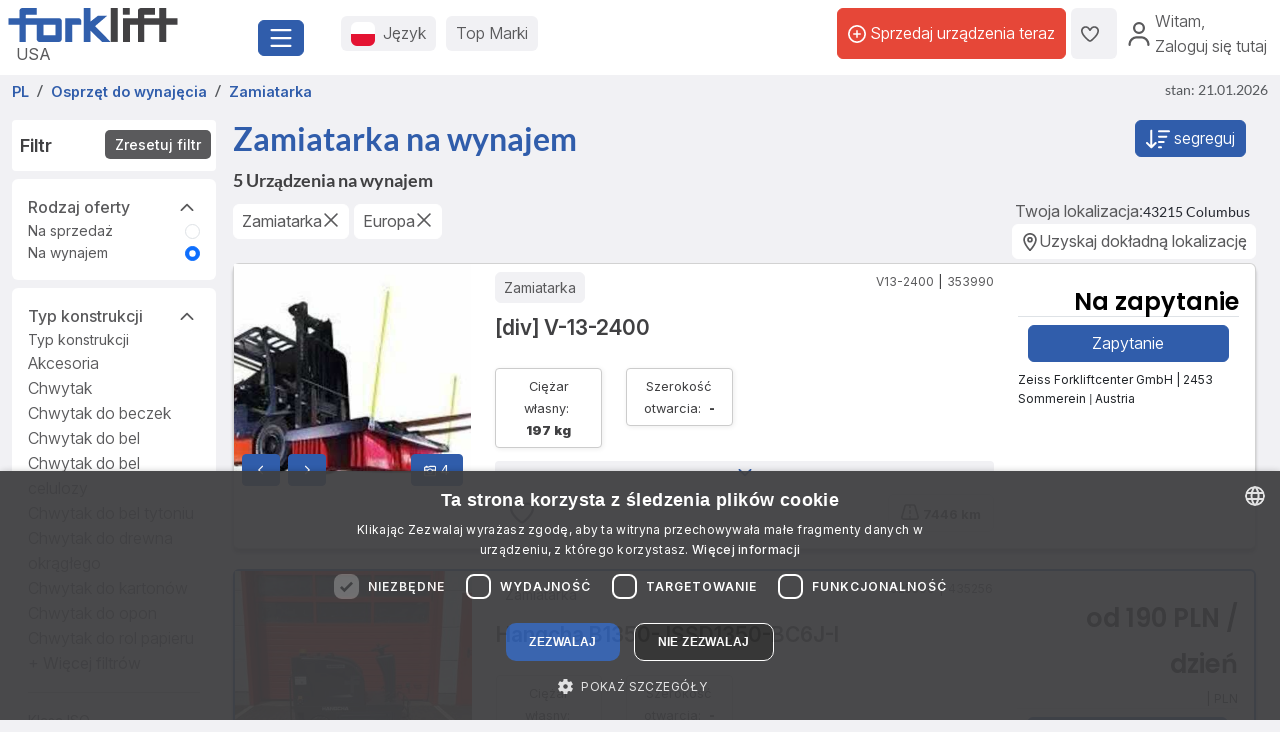

--- FILE ---
content_type: text/html; charset=UTF-8
request_url: https://www.forklift-international.com/pl/2-wynajem/2-osprzet/zamiatarka/-/-/
body_size: 27570
content:
<!DOCTYPE html>
<html lang="pl">
 <head>
  <link rel="preconnect" href="https://forkliftcdn.com">
  <link rel="preconnect" href="https://www.googletagmanager.com">
  <link rel="preconnect" href="https://cdn.cookie-script.com">
  <link rel="preconnect" href="https://forkliftcdn.com" crossorigin="">
  <script src="https://forkliftcdn.com/js/jquery-3.7.0.min.js"></script>
  <script>
 (function (w, d, s, l, i) {
  w[l]=w[l]||[];
  w[l].push({'gtm.start':
   new Date().getTime(), event: 'gtm.js'});
  var f=d.getElementsByTagName(s)[0],
  j=d.createElement(s), dl=l!='dataLayer' ? '&l='+l : '';
  j.async=true;
  j.src='https://www.googletagmanager.com/gtm.js?id='+i+dl;
  f.parentNode.insertBefore(j, f);
 })(window, document, 'script', 'dataLayer', 'GTM-5BB6JH3');
 function gtag_report_conversion_tel(url='', evt='', bereich='', bauart='', fabrikat='', seller='', forkid='', buy='0', rent='0', ret=false) {
  /* evt: Phone,Mail,Callback, WhatsApp, Share, Transport,Finanzierung,Detailseite, Auktion */
  var what='';
  if (buy=='1') {
   what=what+'Buy';
  }
  if (rent=='1') {
   what=what+'Rent';
  }
  var callback=function () { };
  dataLayer.push({'event': evt, 'Bereich': bereich, 'Bauart': bauart, 'Fabrikat': fabrikat, 'Seller': seller, 'ForkID': forkid, 'AnfragenTyp': what});
  return ret;
 }
 function gtag_report_signup() {
  var callback=function () { };
  dataLayer.push({'event': 'Signup', 'Firstname': document.getElementById('firstname').value, 'Lastname': document.getElementById('lastname').value, 'mail': document.getElementById('mail').value, 'Phone': document.getElementById('phone').value});
  return false;
 }
//DB 2023-07-24
 function gtag_register(company, firstname, lastname, email, phone, website, product, kontingent, price, currency, shortname) {
  var callback=function () {};
  dataLayer.push({
   'event': 'Register',
   'Company': company,
   'Firstname': firstname,
   'Lastname': lastname,
   'mail': email,
   'Phone': phone,
   'Website': website,
   'Product': product,
   'Kontingent': kontingent,
   'Price': price,
   'Currency': currency,
   'Shortname': shortname
  });
  return false;
 }
 function toggleParkplatz(obj, gid, typ, txt='') {
  var url="/pl/e/pptoggle.php?typ="+typ+"&id="+gid+"&text="+encodeURIComponent(txt);
  fetch(url)
  .then(function (response) {
   return response.text();
  })
  .then(function (data) {
   var json=JSON.parse(data);
   obj.innerHTML='<i class="'+json.css+'" title="'+json.alt+'"></i>'+json.text;
   var badge=document.getElementById('parkplatz-head-badge');
   if (badge) {
    badge.innerHTML=json.anz;
   }
  })
  .catch(function (error) {
   console.error('Error:', error);
  })
  .finally(function () {
   get_data('parkplatz_count');
  });
 }
 const toggleCompare=toggleCompare2025;
 function toggleCompare2025(btn, gid, typ) {
  const defaultContent=btn.querySelector('.defaultContent');
  const spinner=btn.querySelector('.spinner-border');
  if (!defaultContent||!spinner)
   return;
  defaultContent.classList.add('d-none');
  spinner.classList.remove('d-none');
  fetch(`/pl/e/comparetoggle.php?typ=${typ}&id=${gid}`)
  .then(r => r.json())
  .then(json => {
   defaultContent.innerHTML=
   `<i class="fa-regular fa-scale-unbalanced-flip ${json.css}" title="${json.alt}"></i>`;
   const badge=document.getElementById('comparedisp');
   if (badge) {
    const counter=document.getElementById('compare-count');
    if (json.anz!='0') {
     badge.classList.remove('d-none');
     if (counter)
      counter.textContent=json.anz;
    } else {
     badge.classList.add('d-none');
     if (counter)
      counter.textContent='';
    }
   }
  })
  .catch(console.error)
  .finally(() => {
   spinner.classList.add('d-none');
   defaultContent.classList.remove('d-none');
  });
 }
 var geoopt={
  enableHighAccuracy: false,
  maximumAge: 3600000,
  timeout: 27000
 };
 function getLocation() {
  if (navigator.geolocation) {
   navigator.geolocation.getCurrentPosition(showPosition, geoerror, geoopt);
  }
 }
 function geoerror() {
 }
 function showPosition(position) {
  $.ajax({
   url: '/js/llpos.php?lat='+position.coords.latitude+'&lon='+position.coords.longitude,
   type: "GET",
   async: false,
   success: function (ergebnis) {
    location.reload();
   }
  });
 }
 function sesfillstates(landid) {
  $.ajax({
   url: "/pl/fillstates.php?state="+landid,
   type: "GET",
   dataType: "text",
   async: false,
   success: function (data) {
    document.getElementById('staatid').innerHTML='';
    document.getElementById('staatid').append(new Option("Woj.", "0", true, true));
    var json=$.parseJSON(data);
    if (json!='') {
     $.each(json, function (k, v) {
      document.getElementById('staatid').append(new Option(v.name, v.id, false, false));
     });
    }
   },
   error: function (xhr, status) {
   },
   complete: function (xhr, status) {
   }
  });
 }
 function seshaspostcode(landid) {
  $.ajax({
   url: "/pl/haspostcode.php?state="+landid,
   type: "GET",
   dataType: "text",
   async: true,
   success: function (data) {
    document.getElementById('entfernung').innerHTML='';
    document.getElementById('plz').disabled=true;
    document.getElementById('entfernung').disabled=true;
    if (data=='1') {
     document.getElementById('entfernung').append(new Option("1000 km", "1000", false, false));
     document.getElementById('entfernung').append(new Option("500 km", "500", false, false));
     document.getElementById('entfernung').append(new Option("200 km", "200", true, true));
     document.getElementById('entfernung').append(new Option("100 km", "100", false, false));
     document.getElementById('entfernung').append(new Option("50 km", "50", false, false));
     document.getElementById('entfernung').append(new Option("20 km", "20", false, false));
     document.getElementById('plz').disabled=false;
     document.getElementById('entfernung').disabled=false;
    } else {
     document.getElementById('entfernung').append(new Option("Odległość", "0", true, true));
    }
   },
   error: function (xhr, status) {
   },
   complete: function (xhr, status) {
   }
  });
 }
</script>
  <script>
   window.dataLayer=window.dataLayer||[];
   function gtag() {
    dataLayer.push(arguments);
   }
   gtag('js', new Date());
   gtag('config', 'AW-1071793951');
  </script>
  <meta charset="utf-8">
  <meta name="viewport" content="width=device-width, initial-scale=1.0, user-scalable=1, shrink-to-fit=no">
  <meta name="apple-itunes-app" content="app-id=911803842">
  <link rel="shortcut icon" href="/favicon.ico" type="image/x-icon">
  <link rel="apple-touch-icon" type="image/x-icon" href="/apple-touch-icon.png">
  <title>Zamiatarka na wynajem | Forklift</title>
  <meta name="description" content="5 Zamiatarka na wynajem aktualnie na Forklift | ✓ Top urządzenia ✓ Duży wybór ✓ Najlepsze ceny ✓ Professionalni sprzedawcy ► Forklift!">
  <link rel="preload" href="https://forkliftcdn.com/css/bootstrap533.min.css" as="style">
<link rel="stylesheet" href="https://forkliftcdn.com/css/bootstrap533.min.css">
<link rel="preload" href="https://kit.fontawesome.com/64c8ac9b8f.js" as="script" crossorigin="anonymous">
<script src="https://kit.fontawesome.com/64c8ac9b8f.js" crossorigin="anonymous" defer></script>
<link rel="preload" href="https://forkliftcdn.com/fonts/forklift-font.woff" as="font" type="font/ttf" crossorigin>
<link rel="preload" href="https://forkliftcdn.com/fonts/wildmachinery-font.woff" as="font" type="font/ttf" crossorigin>
<link rel="preload" href="https://forkliftcdn.com/css/ses.css?v=2025092617" as="style">
<link href="https://forkliftcdn.com/css/ses.css?v=2025092617" rel="stylesheet"><meta name="robots" content="noindex,nofollow"><!-- nocanon --> <style>
   .link-collapse[aria-expanded=false] .showLess {
    display: none;
   }
   .link-collapse[aria-expanded=true] .showMore {
    display: none;
   }
   .link-collapse[aria-expanded=false] .showLessFabrikat {
    display: none;
   }
   .link-collapse[aria-expanded=true] .showMoreFabrikat {
    display: none;
   }
   .link-collapse[aria-expanded=false] .showLessBauart {
    display: none;
   }
   .link-collapse[aria-expanded=true] .showMoreBauart {
    display: none;
   }
  </style>
  <script>
   $(document).ready(function () {
    $('#collapseMachineSection').on('shown.bs.collapse', function () {
     $(this).parent().find("#iconMachineAccordion").removeClass("fa-regular fa-angle-down").addClass("fa-regular fa-angle-up");
    }).on('hidden.bs.collapse', function () {
     $(this).parent().find("#iconMachineAccordion").removeClass("fa-regular fa-angle-up").addClass("fa-regular fa-angle-down");
    });
    $('#collapseLandSection').on('shown.bs.collapse', function () {
     $(this).parent().find("#iconLandAccordion").removeClass("fa-regular fa-angle-down").addClass("fa-regular fa-angle-up");
    }).on('hidden.bs.collapse', function () {
     $(this).parent().find("#iconLandAccordion").removeClass("fa-regular fa-angle-up").addClass("fa-regular fa-angle-down");
    });
    $('#ModalContact').on('show.bs.modal', function () {
     fadeMobileFilter();
    });
    $('#ModalContact').on('hide.bs.modal', function () {
     fadeMobileFilter();
    });
    function togglePanel() {
     var w=$(window).width();
     if (w<=768) {
      $('#collapseMachineSection').removeClass('show');
      $('#collapseMachineSection').parent().find("#iconMachineAccordion").removeClass("fa-regular fa-angle-up").addClass("fa-regular fa-angle-down");
     } else {
      $('#collapseMachineSection').addClass('show');
      $('#collapseMachineSection').parent().find("#iconMachineAccordion").removeClass("fa-regular fa-angle-down").addClass("fa-regular fa-angle-up");
     }
    }
    togglePanel();
    $('#sitemapDiv').show();
    $('#footerDiv').show();
   });
   function toggleFilter() {
    $('#ModalContact').modal('toggle');
   }
   function fadeMobileFilter() {
    if ($('#left-filter').hasClass("modal-not-show")) {
     $('#filter-modal-body').html($('#left-filter').html());
     $('#left-filter').html('');
     $('#left-filter').removeClass("modal-not-show");
     $('#treffer').css('display', 'none');
     $('#treffermob').css('display', 'block');
    } else {
     $('#left-filter').html($('#filter-modal-body').html());
     $('#filter-modal-body').html('');
     $('#left-filter').addClass("modal-not-show");
     $('#treffer').css('display', 'block');
     $('#treffermob').css('display', 'none');
    }
    $('#collapseMachineSection').on('shown.bs.collapse', function () {
     $(this).parent().find("#iconMachineAccordion").removeClass("fa-regular fa-angle-down").addClass("fa-regular fa-angle-up");
    }).on('hidden.bs.collapse', function () {
     $(this).parent().find("#iconMachineAccordion").removeClass("fa-regular fa-angle-up").addClass("fa-regular fa-angle-down");
    });
    $('#collapseLandSection').on('shown.bs.collapse', function () {
     $(this).parent().find("#iconLandAccordion").removeClass("fa-regular fa-angle-down").addClass("fa-regular fa-angle-up");
    }).on('hidden.bs.collapse', function () {
     $(this).parent().find("#iconLandAccordion").removeClass("fa-regular fa-angle-up").addClass("fa-regular fa-angle-down");
    });
   }
   function getResultCount() {
    $.ajax({
     url: "/pl/mliveabg.php"+location.search,
     type: "GET",
     dataType: "html",
     async: false,
     success: function (data) {
      $('input#counter').val(data);
     },
     error: function (xhr, status) {},
     complete: function (xhr, status) {}
    });
   }
   function queryInput(elem, value, addamp='') {
    i=document.getElementById(elem).value;
    if (i!=value) {
     return addamp+elem+'='+i;
    } else {
     return '';
   }
   }
   function queryCB(elem, value, addamp='') {
    if (document.getElementById(elem).checked) {
     i=document.getElementById(elem).value;
     return addamp+elem+'='+i;
    } else {
     return '';
   }
   }
   function execSearch() {
    document.searchForm.submit();
    return false;
   }
   function execSearch2() {
    document.location=createQueryParm();
    return false;
   }
   function createQueryParm() {
    var ret='';
    $.ajax({
     url: "/js/ajax-get-url.php?sprachid=7&gtyp=2&ang=2&typ=&fa=alle&ba="+document.getElementById('Bauart').value+"&shortname=pl",
     type: "GET",
     dataType: "html",
     async: false,
     success: function (data) {
      ret=data;
     }
    });
    ret+=queryInput('page', 'a', '?');
    ret+=queryInput('tkvon', '0', '&');
    ret+=queryInput('tkbis', '200000', '&');
    ret+=queryInput('isoklasse', 'keine', '&');
    ret+=queryCB('mitpreis', '0', '&');
    ret+=queryCB('mitbild', '0', '&');
    ret+=queryInput('eigengewicht', '8000', '&');
    ret+=queryInput('preisvon', '0', '&');
    ret+=queryInput('preisbis', '1000000000', '&');
    ret+=queryInput('landid', 'kont', '&');
    ret+=queryInput('plz', '', '&');
    ret+=queryInput('entfernung', '0', '&');
    ret+=queryInput('sortorder', '0', '&');
    return ret;
   }
   function doSearch(elem, value, keep) {
    document.getElementById('loading-overlay').style.display='flex';
    document.getElementById(elem).value=value;
    if (keep===undefined) {
     if (elem!='page') { // Falls keine Seitenänderung, Seite auf 1 setzen
      document.getElementById('page').value='1';
     }
     setTimeout(function () {
      execSearch2();
     });
    }
    return false;
   }
   function resetSearchResult() {
    doSearch('Bauart', 'alle', 1);
    doSearch('isoklasse', 'keine', 1);
    doSearch('eigengewicht', '8000', 1);
    doSearch('tkvon', '0', 1);
    doSearch('tkbis', '200000', 1);
    doSearch('landid', '*', 1);
    doSearch('plz', '', 1);
    doSearch('entfernung', '0', 1);
    doSearch('mitpreis', '0', 1);
    doSearch('preisvon', '0', 1);
    doSearch('preisbis', '1000000000', 1);
    doSearch('mitbild', '0', 1);
    doSearch('sortorder', '0', 1);
    doSearch('page', '1');
   }
  </script>
 </head>
 <body>
  <div class="modal fade" id="modalCountry" tabindex="-1" role="dialog" aria-labelledby="modalCountryTitle" aria-hidden="true">
 <div class="modal-dialog modal-dialog-centered" role="document">
  <div class="modal-content">
   <div class="modal-header">
    <h5 class="modal-title">Język</h5>
    <button type="button" class="close" data-bs-dismiss="modal" aria-label="Close">
     <span aria-hidden="true">&times;</span>
    </button>
   </div>
   <div class="modal-body">
    <div class="row">
     <div class="col-12 col-md-4"><a href="/mx/" class="greyhref">América hispana</a></div><div class="col-12 col-md-4"><a href="/cz/" class="greyhref">Česky</a></div><div class="col-12 col-md-4"><a href="/dk/" class="greyhref">Dansk</a></div><div class="col-12 col-md-4"><a href="/de/" class="greyhref">Deutsch</a></div><div class="col-12 col-md-4"><a href="/en/" class="greyhref">English</a></div><div class="col-12 col-md-4"><a href="/es/" class="greyhref">Español</a></div><div class="col-12 col-md-4"><a href="/fr/" class="greyhref">Français</a></div><div class="col-12 col-md-4"><a href="/it/" class="greyhref">Italiano</a></div><div class="col-12 col-md-4"><a href="/hu/" class="greyhref">Magyar</a></div><div class="col-12 col-md-4"><a href="/nl/" class="greyhref">Nederlands</a></div><div class="col-12 col-md-4"><a href="/no/" class="greyhref">Norge</a></div><div class="col-12 col-md-4"><a href="/pl/" class="greyhref active">Polski</a></div><div class="col-12 col-md-4"><a href="/pt/" class="greyhref">Português</a></div><div class="col-12 col-md-4"><a href="/sk/" class="greyhref">Slovenčina</a></div><div class="col-12 col-md-4"><a href="/fi/" class="greyhref">Suomi</a></div><div class="col-12 col-md-4"><a href="/se/" class="greyhref">Svenska</a></div><div class="col-12 col-md-4"><a href="/us/" class="greyhref">US-English</a></div>    </div>
   </div>
   <div class="modal-footer">
    <button type="button" class="btnblue" data-bs-dismiss="modal">Przerwij</button>
   </div>
  </div>
 </div>
</div>
 <div class="modal fade" id="modalCurrency" tabindex="-1" role="dialog" aria-labelledby="modalCurrencyTitle" aria-hidden="true">
  <div class="modal-dialog modal-dialog-centered" role="document">
   <div class="modal-content">
    <div class="modal-header">
     <h5 class="modal-title">Waluta</h5>
     <button type="button" class="close" data-bs-dismiss="modal" aria-label="Close">
      <span aria-hidden="true">&times;</span>
     </button>
    </div>
    <div class="modal-body">
     <div class="row">
      <div class="col-12 col-md-4"><a rel="nofollow" href="/wchg.php?id=18" class="greyhref">AUD</a></div><div class="col-12 col-md-4"><a rel="nofollow" href="/wchg.php?id=11" class="greyhref">CAD</a></div><div class="col-12 col-md-4"><a rel="nofollow" href="/wchg.php?id=4" class="greyhref">CHF</a></div><div class="col-12 col-md-4"><a rel="nofollow" href="/wchg.php?id=6" class="greyhref">CZK</a></div><div class="col-12 col-md-4"><a rel="nofollow" href="/wchg.php?id=20" class="greyhref">DKK</a></div><div class="col-12 col-md-4"><a rel="nofollow" href="/wchg.php?id=1" class="greyhref">EUR</a></div><div class="col-12 col-md-4"><a rel="nofollow" href="/wchg.php?id=5" class="greyhref">GBP</a></div><div class="col-12 col-md-4"><a rel="nofollow" href="/wchg.php?id=9" class="greyhref">HUF</a></div><div class="col-12 col-md-4"><a rel="nofollow" href="/wchg.php?id=17" class="greyhref">JPY</a></div><div class="col-12 col-md-4"><a rel="nofollow" href="/wchg.php?id=16" class="greyhref">MKD</a></div><div class="col-12 col-md-4"><a rel="nofollow" href="/wchg.php?id=13" class="greyhref">MXN</a></div><div class="col-12 col-md-4"><a rel="nofollow" href="/wchg.php?id=15" class="greyhref">NOK</a></div><div class="col-12 col-md-4"><a rel="nofollow" href="/wchg.php?id=7" class="greyhref active">PLN</a></div><div class="col-12 col-md-4"><a rel="nofollow" href="/wchg.php?id=12" class="greyhref">RON</a></div><div class="col-12 col-md-4"><a rel="nofollow" href="/wchg.php?id=19" class="greyhref">RUB</a></div><div class="col-12 col-md-4"><a rel="nofollow" href="/wchg.php?id=14" class="greyhref">SEK</a></div><div class="col-12 col-md-4"><a rel="nofollow" href="/wchg.php?id=21" class="greyhref">TRY</a></div><div class="col-12 col-md-4"><a rel="nofollow" href="/wchg.php?id=22" class="greyhref">UAH</a></div><div class="col-12 col-md-4"><a rel="nofollow" href="/wchg.php?id=8" class="greyhref">USD</a></div><div class="col-12 col-md-4"><a rel="nofollow" href="/wchg.php?id=10" class="greyhref">ZAR</a></div>     </div>
    </div>
    <div class="modal-footer">
     <button type="button" class="btnblue" data-bs-dismiss="modal">Przerwij</button>
    </div>
   </div>
  </div>
 </div>
<div class="container-fluid m-0 p-0">
 <header class="p-0 border-0 mb-1">
  <div class="d-flex">
   <div class="d-flex left-part align-items-sm-center justify-content-between bg-white p-2">
    <div class="logo_container">
     <div class="me-3">
      <a href="/pl/">
               <img src="https://forkliftcdn.com/media/logos/fl_logo.svg" class="img_logo d-block" width="170" height="34" alt="W&oacute;zki widłowe używane | Forklift-International" style="width:170px;height:34px;"><span class="ms-2">USA</span>
             </a>
     </div>
    </div>
    <div class="me-2">
     <button class="fl-btn-primary fs-4" type="button" data-bs-toggle="offcanvas" data-bs-target="#sidebar" aria-controls="sidebar">
      <i class="fa-regular fa-bars"></i>
     </button>
    </div>
   </div>
   <div class="right-part d-none d-sm-inline">
    <div class="d-flex justify-content-between mr-1 mr-lg-2">
     <div class="flex-fill d-flex align-items-center p-3">
      <button class="fl-btn-secondary" id="openCountry" data-bs-toggle="offcanvas" data-bs-target="#sidebar" aria-controls="sidebar">
       <img src="https://forkliftcdn.com/media/flags/pl.svg" class="nav_svg rounded d-block me-2" alt="" />
       <span>Język <span class="d-none d-xxl-inline font-weight-bold">& Waluta</span></span>
      </button>
      <button class="fl-btn-secondary">
       <span><a href="/pl/e/program.php">Top Marki</a></span>
      </button>
     </div>
     <div class="d-flex align-items-center justify-content-end pe-2">
             <a href="/pl/sell.php" class="fl-btn-upgrade h-75"> <i class="fa-regular fa-circle-plus"></i>&nbsp;<span>Sprzedaj urządzenia teraz</span></a>
       <a href="/pl/e/parkplatz.php" title="parking" class="fl-btn-secondary h-75">
        <i class="fa-regular fa-heart"></i>
        <span class="mx-1 text-small" id="parkplatz-head-badge"></span>
       </a>
       <a href="/pl/e/compare.php" id="comparedisp" title="Porównywać" class="fl-btn-secondary d-none h-75">
        <i class="fa-regular fa-scale-unbalanced-flip" style="font-size:18px;"></i>
        <span class="mx-1 text-small" id="compare-count"></span>
       </a>
       <button data-bs-toggle="modal" data-bs-target="#LoginModal" class="fl-btn-transparent openModalButton">
        <i class="fa-regular fa-user" ></i>&nbsp;
        <span>Witam<span>,<br> Zaloguj się tutaj</span></span>
       </button>
           </div>
    </div>
   </div>
  </div>
 </header>

 <nav>
 <div class="offcanvas offcanvas-start" id="sidebar" tabindex="-1">
  <div class="d-flex justify-content-between w-95">
   <div class="logo_container p-4">
    <a href="/pl/">
           <img src="https://forkliftcdn.com/media/logos/fl_logo.svg" class="img_logo" width="170" height="34" alt="W&oacute;zki widłowe używane | Forklift-International" /><br><span class="logo_country">
       USA      </span>
         </a>
   </div>
   <a href="#" class="navbar-toggler p-0 mt-4 mr-2" data-bs-dismiss="offcanvas" data-dismiss="offcanvas" aria-label="close"><i class="fa-regular fa-xmark"></i></a>
  </div>
  <div style="padding: 24px" class="d-block poppins" id="MainMenu">
       <div class="p-3" id="not_logged_in">
     <a href="/pl/sell.php" class="fl-btn-upgrade mb-2">
      Zarejestruj się! -
      za darmo!
     </a>
     <a data-bs-toggle="modal" data-bs-target="#LoginModal" class="fl-btn-primary">
      Mój Forklift / Login     </a>
     <div class="row mt-3">
      <div class="col px-0">
       <div class="d-flex justify-content-between">
        <a href="/pl/e/parkplatz.php" class="btn mr-2 font-weight-semibold"><i class="fa-regular fa-heart"></i>
         parking         <span class="mx-1 badge badge-primary text-small" id="parkplatz_count_sidebar">0</span>
        </a>
        <a href="/pl/e/compare.php" class="btn mr-2 font-weight-semibold"><i class="fa-regular fa-scale-unbalanced-flip"></i> Porównywać         <span class="mx-1 badge badge-primary text-small compare_count">0</span></a>
       </div>
      </div>
     </div>
    </div>
    <div id="sidebar_content">
<ul class="list-unstyled mt-3">
<li>
<a data-bs-toggle="collapse" data-bs-target="#menu1" class="btn mb-2 font-weight-semibold d-flex justify-content-between">
<div>
<i class="fa-regular fa-cart-shopping"></i> Kupić
</div>
<div class=""><i class="fa-regular fa-circle-plus"></i></div>
</a>
<div id="menu1" class="collapse">
<a href="#gabelstapler" class="nav_nested sub d-flex justify-content-between align-items-center" data-bs-toggle="collapse" >
<i class="icon-gabelstapler"></i>Wózek widłowy
<i class="fa-regular fa-circle-plus"></i>
</a>
<ul class="list-unstyled list-group-bauart collapse" id="gabelstapler">
<li><a href="/pl/1-kupic/1-wozek-widlowy/wszystkie/-/-/" class="nav_nested subsub d-flex justify-content-between" data-parent="#lg"><span>Pokaż wszystko</span>
<div class="text-right"><i class="fa-regular fa-angle-right"></i></div>
</a></li>
<li><a href="#unterbauart8" class="nav_nested subsub d-flex justify-content-between" data-bs-toggle="collapse" data-parent="#bauart8">Ładowarka teleskopowa
<div class="text-right"><i class="fa-regular fa-circle-plus"></i></div>
</a></li>
<ul id="unterbauart8" class="list-unstyled collapse">
<li><a href="/pl/1-kupic/1-wozek-widlowy/ladowarka-teleskopowa-rotacyjna/-/-/" id="unterbauart8" class="nav_nested subsubsub d-flex justify-content-between" data-parent="#bauart8"><span>Ładowarka teleskopowa rotacyjna</span>
<div class="text-right"><i class="fa-regular fa-angle-right"></i></div>
</a></li>
<li><a href="/pl/1-kupic/1-wozek-widlowy/wozki-teleskopowe-sztywne/-/-/" id="unterbauart8" class="nav_nested subsubsub d-flex justify-content-between" data-parent="#bauart8"><span>Wózki teleskopowe sztywne</span>
<div class="text-right"><i class="fa-regular fa-angle-right"></i></div>
</a></li></ul>
<li><a href="#unterbauart6" class="nav_nested subsub d-flex justify-content-between" data-bs-toggle="collapse" data-parent="#bauart6">Intralogistyka
<div class="text-right"><i class="fa-regular fa-circle-plus"></i></div>
</a></li>
<ul id="unterbauart6" class="list-unstyled collapse">
<li><a href="/pl/1-kupic/1-wozek-widlowy/tugger-train-trailer/-/-/" id="unterbauart6" class="nav_nested subsubsub d-flex justify-content-between" data-parent="#bauart6"><span>Tugger-train-trailer</span>
<div class="text-right"><i class="fa-regular fa-angle-right"></i></div>
</a></li>
<li><a href="/pl/1-kupic/1-wozek-widlowy/wozki-systemowe-do-implementacji/-/-/" id="unterbauart6" class="nav_nested subsubsub d-flex justify-content-between" data-parent="#bauart6"><span>Wózki systemowe do implementacji</span>
<div class="text-right"><i class="fa-regular fa-angle-right"></i></div>
</a></li></ul>
<li><a href="#unterbauart3" class="nav_nested subsub d-flex justify-content-between" data-bs-toggle="collapse" data-parent="#bauart3">Pojazdy użytkowe
<div class="text-right"><i class="fa-regular fa-circle-plus"></i></div>
</a></li>
<ul id="unterbauart3" class="list-unstyled collapse">
<li><a href="/pl/1-kupic/1-wozek-widlowy/przyczepy/-/-/" id="unterbauart3" class="nav_nested subsubsub d-flex justify-content-between" data-parent="#bauart3"><span>Przyczepy</span>
<div class="text-right"><i class="fa-regular fa-angle-right"></i></div>
</a></li>
<li><a href="/pl/1-kupic/1-wozek-widlowy/wozek-platformowy/-/-/" id="unterbauart3" class="nav_nested subsubsub d-flex justify-content-between" data-parent="#bauart3"><span>Wózek platformowy</span>
<div class="text-right"><i class="fa-regular fa-angle-right"></i></div>
</a></li>
<li><a href="/pl/1-kupic/1-wozek-widlowy/wozek-terminalowy/-/-/" id="unterbauart3" class="nav_nested subsubsub d-flex justify-content-between" data-parent="#bauart3"><span>Wózek terminalowy</span>
<div class="text-right"><i class="fa-regular fa-angle-right"></i></div>
</a></li></ul>
<li><a href="#unterbauart5" class="nav_nested subsub d-flex justify-content-between" data-bs-toggle="collapse" data-parent="#bauart5">Technika magazynowa
<div class="text-right"><i class="fa-regular fa-circle-plus"></i></div>
</a></li>
<ul id="unterbauart5" class="list-unstyled collapse">
<li><a href="/pl/1-kupic/1-wozek-widlowy/wozek-do-komisjonowania-poziomego/-/-/" id="unterbauart5" class="nav_nested subsubsub d-flex justify-content-between" data-parent="#bauart5"><span>Wózek do komisjonowania poziomego</span>
<div class="text-right"><i class="fa-regular fa-angle-right"></i></div>
</a></li>
<li><a href="/pl/1-kupic/1-wozek-widlowy/wozek-paletowy-nozycowy/-/-/" id="unterbauart5" class="nav_nested subsubsub d-flex justify-content-between" data-parent="#bauart5"><span>Wózek paletowy nożycowy</span>
<div class="text-right"><i class="fa-regular fa-angle-right"></i></div>
</a></li>
<li><a href="/pl/1-kupic/1-wozek-widlowy/wozek-paletowy-reczny/-/-/" id="unterbauart5" class="nav_nested subsubsub d-flex justify-content-between" data-parent="#bauart5"><span>Wózek paletowy ręczny</span>
<div class="text-right"><i class="fa-regular fa-angle-right"></i></div>
</a></li>
<li><a href="/pl/1-kupic/1-wozek-widlowy/wozek-paletowy-z-waga/-/-/" id="unterbauart5" class="nav_nested subsubsub d-flex justify-content-between" data-parent="#bauart5"><span>Wózek paletowy z wagą</span>
<div class="text-right"><i class="fa-regular fa-angle-right"></i></div>
</a></li>
<li><a href="/pl/1-kupic/1-wozek-widlowy/wozek-schodowy-elektryczny/-/-/" id="unterbauart5" class="nav_nested subsubsub d-flex justify-content-between" data-parent="#bauart5"><span>Wózek schodowy elektryczny</span>
<div class="text-right"><i class="fa-regular fa-angle-right"></i></div>
</a></li>
<li><a href="/pl/1-kupic/1-wozek-widlowy/wozki-do-komisjonowania-pionowego/-/-/" id="unterbauart5" class="nav_nested subsubsub d-flex justify-content-between" data-parent="#bauart5"><span>Wózki do komisjonowania pionowego</span>
<div class="text-right"><i class="fa-regular fa-angle-right"></i></div>
</a></li>
<li><a href="/pl/1-kupic/1-wozek-widlowy/wozki-niskiego-podnoszenia/-/-/" id="unterbauart5" class="nav_nested subsubsub d-flex justify-content-between" data-parent="#bauart5"><span>Wózki niskiego podnoszenia</span>
<div class="text-right"><i class="fa-regular fa-angle-right"></i></div>
</a></li>
<li><a href="/pl/1-kupic/1-wozek-widlowy/wozki-niskiego-podnoszenia-z-fotelem/-/-/" id="unterbauart5" class="nav_nested subsubsub d-flex justify-content-between" data-parent="#bauart5"><span>Wózki niskiego podnoszenia z fotelem</span>
<div class="text-right"><i class="fa-regular fa-angle-right"></i></div>
</a></li></ul>
<li><a href="#unterbauart7" class="nav_nested subsub d-flex justify-content-between" data-bs-toggle="collapse" data-parent="#bauart7">Technika magazynowania/sztaplowanie
<div class="text-right"><i class="fa-regular fa-circle-plus"></i></div>
</a></li>
<ul id="unterbauart7" class="list-unstyled collapse">
<li><a href="/pl/1-kupic/1-wozek-widlowy/reach-truck/-/-/" id="unterbauart7" class="nav_nested subsubsub d-flex justify-content-between" data-parent="#bauart7"><span>Reach Truck</span>
<div class="text-right"><i class="fa-regular fa-angle-right"></i></div>
</a></li>
<li><a href="/pl/1-kupic/1-wozek-widlowy/wozki-wysokiego-podnoszenia/-/-/" id="unterbauart7" class="nav_nested subsubsub d-flex justify-content-between" data-parent="#bauart7"><span>Wózek wysokiego podnoszenia</span>
<div class="text-right"><i class="fa-regular fa-angle-right"></i></div>
</a></li>
<li><a href="/pl/1-kupic/1-wozek-widlowy/wozki-wysokiego-podnoszenia-z-fotelem/-/-/" id="unterbauart7" class="nav_nested subsubsub d-flex justify-content-between" data-parent="#bauart7"><span>Wózek wysokiego podnoszenia z fotelem</span>
<div class="text-right"><i class="fa-regular fa-angle-right"></i></div>
</a></li>
<li><a href="/pl/1-kupic/1-wozek-widlowy/wozki-do-eksploatacji-w-waskich-korytarzach/-/-/" id="unterbauart7" class="nav_nested subsubsub d-flex justify-content-between" data-parent="#bauart7"><span>Wózki do eksploatacji w wąskich korytarzach</span>
<div class="text-right"><i class="fa-regular fa-angle-right"></i></div>
</a></li>
<li><a href="/pl/1-kupic/1-wozek-widlowy/wozki-z-platforma-operatora/-/-/" id="unterbauart7" class="nav_nested subsubsub d-flex justify-content-between" data-parent="#bauart7"><span>Wózki z platformą operatora</span>
<div class="text-right"><i class="fa-regular fa-angle-right"></i></div>
</a></li></ul>
<li><a href="/pl/1-kupic/1-wozek-widlowy/uzywane-wozki-widlowe-podwieszane/-/-/" class="nav_nested subsub d-flex justify-content-between">Używane wózki widłowe podwieszane
<div class="text-right"><i class="fa-regular fa-angle-right"></i></div>
</a></li>
<li><a href="#unterbauart9" class="nav_nested subsub d-flex justify-content-between" data-bs-toggle="collapse" data-parent="#bauart9">Wózek 4-kierunkowy/ boczny
<div class="text-right"><i class="fa-regular fa-circle-plus"></i></div>
</a></li>
<ul id="unterbauart9" class="list-unstyled collapse">
<li><a href="/pl/1-kupic/1-wozek-widlowy/4-kierunkowe-reach-trucki/-/-/" id="unterbauart9" class="nav_nested subsubsub d-flex justify-content-between" data-parent="#bauart9"><span>4-kierunkowe Reach Trucki</span>
<div class="text-right"><i class="fa-regular fa-angle-right"></i></div>
</a></li>
<li><a href="/pl/1-kupic/1-wozek-widlowy/wozki-4-kierunkowe/-/-/" id="unterbauart9" class="nav_nested subsubsub d-flex justify-content-between" data-parent="#bauart9"><span>Wózki 4-kierunkowe</span>
<div class="text-right"><i class="fa-regular fa-angle-right"></i></div>
</a></li>
<li><a href="/pl/1-kupic/1-wozek-widlowy/wozki-widlowy-boczny/-/-/" id="unterbauart9" class="nav_nested subsubsub d-flex justify-content-between" data-parent="#bauart9"><span>Wózki widłowy boczny</span>
<div class="text-right"><i class="fa-regular fa-angle-right"></i></div>
</a></li></ul>
<li><a href="/pl/1-kupic/1-wozek-widlowy/wozek-terenowy/-/-/" class="nav_nested subsub d-flex justify-content-between">Wózek terenowy
<div class="text-right"><i class="fa-regular fa-angle-right"></i></div>
</a></li>
<li><a href="#unterbauart4" class="nav_nested subsub d-flex justify-content-between" data-bs-toggle="collapse" data-parent="#bauart4">Wózki czołowe
<div class="text-right"><i class="fa-regular fa-circle-plus"></i></div>
</a></li>
<ul id="unterbauart4" class="list-unstyled collapse">
<li><a href="/pl/1-kupic/1-wozek-widlowy/elektryczne-3-kolowe/-/-/" id="unterbauart4" class="nav_nested subsubsub d-flex justify-content-between" data-parent="#bauart4"><span>Elektryczne 3-kołowe</span>
<div class="text-right"><i class="fa-regular fa-angle-right"></i></div>
</a></li>
<li><a href="/pl/1-kupic/1-wozek-widlowy/elektryczne-4-kolowe/-/-/" id="unterbauart4" class="nav_nested subsubsub d-flex justify-content-between" data-parent="#bauart4"><span>Elektryczne 4-kołowe</span>
<div class="text-right"><i class="fa-regular fa-angle-right"></i></div>
</a></li>
<li><a href="/pl/1-kupic/1-wozek-widlowy/wozek-kompaktowy/-/-/" id="unterbauart4" class="nav_nested subsubsub d-flex justify-content-between" data-parent="#bauart4"><span>Wózek kompaktowy</span>
<div class="text-right"><i class="fa-regular fa-angle-right"></i></div>
</a></li>
<li><a href="/pl/1-kupic/1-wozek-widlowy/wozek-widlowy-spalinowy-gaz-ziemny/-/-/" id="unterbauart4" class="nav_nested subsubsub d-flex justify-content-between" data-parent="#bauart4"><span>Wózek widłowy spalinowy/ gaz ziemny</span>
<div class="text-right"><i class="fa-regular fa-angle-right"></i></div>
</a></li>
<li><a href="/pl/1-kupic/1-wozek-widlowy/wozki-gazowe/-/-/" id="unterbauart4" class="nav_nested subsubsub d-flex justify-content-between" data-parent="#bauart4"><span>Wózki gazowe</span>
<div class="text-right"><i class="fa-regular fa-angle-right"></i></div>
</a></li>
<li><a href="/pl/1-kupic/1-wozek-widlowy/wozki-spalinowe-benzyna/-/-/" id="unterbauart4" class="nav_nested subsubsub d-flex justify-content-between" data-parent="#bauart4"><span>Wózki spalinowe/benzyna</span>
<div class="text-right"><i class="fa-regular fa-angle-right"></i></div>
</a></li>
<li><a href="/pl/1-kupic/1-wozek-widlowy/wozki-widlowe-diesel/-/-/" id="unterbauart4" class="nav_nested subsubsub d-flex justify-content-between" data-parent="#bauart4"><span>Wózki widłowe diesel</span>
<div class="text-right"><i class="fa-regular fa-angle-right"></i></div>
</a></li></ul>
<li><a href="#unterbauart2" class="nav_nested subsub d-flex justify-content-between" data-bs-toggle="collapse" data-parent="#bauart2">Wózki kontenerowe
<div class="text-right"><i class="fa-regular fa-circle-plus"></i></div>
</a></li>
<ul id="unterbauart2" class="list-unstyled collapse">
<li><a href="/pl/1-kupic/1-wozek-widlowy/reachstacker/-/-/" id="unterbauart2" class="nav_nested subsubsub d-flex justify-content-between" data-parent="#bauart2"><span>Reachstacker</span>
<div class="text-right"><i class="fa-regular fa-angle-right"></i></div>
</a></li>
<li><a href="/pl/1-kupic/1-wozek-widlowy/wozki-kontenerowe/-/-/" id="unterbauart2" class="nav_nested subsubsub d-flex justify-content-between" data-parent="#bauart2"><span>Wózki kontenerowe</span>
<div class="text-right"><i class="fa-regular fa-angle-right"></i></div>
</a></li></ul>
<li><a href="/pl/1-kupic/1-wozek-widlowy/pozosta%C5%82e/-/-/" class="nav_nested subsub d-flex justify-content-between">Pozostałe
<div class="text-right"><i class="fa-regular fa-angle-right"></i></div>
</a></li>
</ul>
<a href="#abg" class="nav_nested sub d-flex justify-content-between align-items-center" data-bs-toggle="collapse" data-parent="#xxxxx">
<i class="icon-anbau"></i>Osprzęt
<i class="fa-regular fa-circle-plus"></i>
</a>
<ul class="list-unstyled list-group-bauart collapse" id="abg" >
<li><a href="/pl/1-kupic/2-osprzet/wszystkie/-/-/" class="nav_nested subsub d-flex justify-content-between" data-parent="#abg"><span>Pokaż wszystko</span>
<div class="text-right"><i class="fa-regular fa-angle-right"></i></div>
</a></li>
<li><a href="/pl/1-kupic/2-osprzet/akcesoria/-/-/" class="nav_nested subsub d-flex justify-content-between" data-parent="#abg"><span>Akcesoria</span>
<div class="text-right"><i class="fa-regular fa-angle-right"></i></div>
</a></li>
<li><a href="/pl/1-kupic/2-osprzet/chwytak/-/-/" class="nav_nested subsub d-flex justify-content-between" data-parent="#abg"><span>Chwytak</span>
<div class="text-right"><i class="fa-regular fa-angle-right"></i></div>
</a></li>
<li><a href="/pl/1-kupic/2-osprzet/chwytak-do-beczek/-/-/" class="nav_nested subsub d-flex justify-content-between" data-parent="#abg"><span>Chwytak do beczek</span>
<div class="text-right"><i class="fa-regular fa-angle-right"></i></div>
</a></li>
<li><a href="/pl/1-kupic/2-osprzet/chwytak-do-bel/-/-/" class="nav_nested subsub d-flex justify-content-between" data-parent="#abg"><span>Chwytak do bel</span>
<div class="text-right"><i class="fa-regular fa-angle-right"></i></div>
</a></li>
<li><a href="/pl/1-kupic/2-osprzet/chwytak-do-bel-celulozy/-/-/" class="nav_nested subsub d-flex justify-content-between" data-parent="#abg"><span>Chwytak do bel celulozy</span>
<div class="text-right"><i class="fa-regular fa-angle-right"></i></div>
</a></li>
<li><a href="/pl/1-kupic/2-osprzet/chwytak-do-bel-tytoniu/-/-/" class="nav_nested subsub d-flex justify-content-between" data-parent="#abg"><span>Chwytak do bel tytoniu</span>
<div class="text-right"><i class="fa-regular fa-angle-right"></i></div>
</a></li>
<li><a href="/pl/1-kupic/2-osprzet/chwytak-do-drewna-okraglego/-/-/" class="nav_nested subsub d-flex justify-content-between" data-parent="#abg"><span>Chwytak do drewna okrągłego</span>
<div class="text-right"><i class="fa-regular fa-angle-right"></i></div>
</a></li>
<li><a href="/pl/1-kupic/2-osprzet/chwytak-do-kartonow/-/-/" class="nav_nested subsub d-flex justify-content-between" data-parent="#abg"><span>Chwytak do kartonów</span>
<div class="text-right"><i class="fa-regular fa-angle-right"></i></div>
</a></li>
<li><a href="/pl/1-kupic/2-osprzet/chwytak-do-opon/-/-/" class="nav_nested subsub d-flex justify-content-between" data-parent="#abg"><span>Chwytak do opon</span>
<div class="text-right"><i class="fa-regular fa-angle-right"></i></div>
</a></li>
<li><a href="/pl/1-kupic/2-osprzet/chwytak-do-rol-papieru/-/-/" class="nav_nested subsub d-flex justify-content-between" data-parent="#abg"><span>Chwytak do rol papieru</span>
<div class="text-right"><i class="fa-regular fa-angle-right"></i></div>
</a></li>
<li><a href="/pl/1-kupic/2-osprzet/chwytak-do-rur/-/-/" class="nav_nested subsub d-flex justify-content-between" data-parent="#abg"><span>Chwytak do rur</span>
<div class="text-right"><i class="fa-regular fa-angle-right"></i></div>
</a></li>
<li><a href="/pl/1-kupic/2-osprzet/chwytak-do-wyrobow-betonowych/-/-/" class="nav_nested subsub d-flex justify-content-between" data-parent="#abg"><span>Chwytak do wyrobów betonowych</span>
<div class="text-right"><i class="fa-regular fa-angle-right"></i></div>
</a></li>
<li><a href="/pl/1-kupic/2-osprzet/chwytak-portowy/-/-/" class="nav_nested subsub d-flex justify-content-between" data-parent="#abg"><span>Chwytak portowy</span>
<div class="text-right"><i class="fa-regular fa-angle-right"></i></div>
</a></li>
<li><a href="/pl/1-kupic/2-osprzet/chwytak-szczekowy-do-materialow-piankowych/-/-/" class="nav_nested subsub d-flex justify-content-between" data-parent="#abg"><span>Chwytak szczękowy do materiałów piankowych</span>
<div class="text-right"><i class="fa-regular fa-angle-right"></i></div>
</a></li>
<li><a href="/pl/1-kupic/2-osprzet/chwytak-widlowy/-/-/" class="nav_nested subsub d-flex justify-content-between" data-parent="#abg"><span>Chwytak widłowy</span>
<div class="text-right"><i class="fa-regular fa-angle-right"></i></div>
</a></li>
<li><a href="/pl/1-kupic/2-osprzet/container-spreader/-/-/" class="nav_nested subsub d-flex justify-content-between" data-parent="#abg"><span>Container Spreader</span>
<div class="text-right"><i class="fa-regular fa-angle-right"></i></div>
</a></li>
<li><a href="/pl/1-kupic/2-osprzet/hak-teleskopowy/-/-/" class="nav_nested subsub d-flex justify-content-between" data-parent="#abg"><span>Hak teleskopowy</span>
<div class="text-right"><i class="fa-regular fa-angle-right"></i></div>
</a></li>
<li><a href="/pl/1-kupic/2-osprzet/inverter-do-palet/-/-/" class="nav_nested subsub d-flex justify-content-between" data-parent="#abg"><span>Inverter do palet</span>
<div class="text-right"><i class="fa-regular fa-angle-right"></i></div>
</a></li>
<li><a href="/pl/1-kupic/2-osprzet/krata-ochronna/-/-/" class="nav_nested subsub d-flex justify-content-between" data-parent="#abg"><span>Krata ochronna</span>
<div class="text-right"><i class="fa-regular fa-angle-right"></i></div>
</a></li>
<li><a href="/pl/1-kupic/2-osprzet/obrotnica/-/-/" class="nav_nested subsub d-flex justify-content-between" data-parent="#abg"><span>Obrotnica</span>
<div class="text-right"><i class="fa-regular fa-angle-right"></i></div>
</a></li>
<li><a href="/pl/1-kupic/2-osprzet/plug-sniezny/-/-/" class="nav_nested subsub d-flex justify-content-between" data-parent="#abg"><span>Pług śnieżny</span>
<div class="text-right"><i class="fa-regular fa-angle-right"></i></div>
</a></li>
<li><a href="/pl/1-kupic/2-osprzet/paletyzer/-/-/" class="nav_nested subsub d-flex justify-content-between" data-parent="#abg"><span>Paletyzer</span>
<div class="text-right"><i class="fa-regular fa-angle-right"></i></div>
</a></li>
<li><a href="/pl/1-kupic/2-osprzet/pantograf/-/-/" class="nav_nested subsub d-flex justify-content-between" data-parent="#abg"><span>Pantograf</span>
<div class="text-right"><i class="fa-regular fa-angle-right"></i></div>
</a></li>
<li><a href="/pl/1-kupic/2-osprzet/platforma-robocza/-/-/" class="nav_nested subsub d-flex justify-content-between" data-parent="#abg"><span>Platforma robocza</span>
<div class="text-right"><i class="fa-regular fa-angle-right"></i></div>
</a></li>
<li><a href="/pl/1-kupic/2-osprzet/podnosnik-do-beczek/-/-/" class="nav_nested subsub d-flex justify-content-between" data-parent="#abg"><span>Podnośnik do beczek</span>
<div class="text-right"><i class="fa-regular fa-angle-right"></i></div>
</a></li>
<li><a href="/pl/1-kupic/2-osprzet/pozycjoner-widel/-/-/" class="nav_nested subsub d-flex justify-content-between" data-parent="#abg"><span>Pozycjoner wideł</span>
<div class="text-right"><i class="fa-regular fa-angle-right"></i></div>
</a></li>
<li><a href="/pl/1-kupic/2-osprzet/przedluzki-widel/-/-/" class="nav_nested subsub d-flex justify-content-between" data-parent="#abg"><span>Przedłużki wideł</span>
<div class="text-right"><i class="fa-regular fa-angle-right"></i></div>
</a></li>
<li><a href="/pl/1-kupic/2-osprzet/przesuw-boczny/-/-/" class="nav_nested subsub d-flex justify-content-between" data-parent="#abg"><span>Przesuw boczny</span>
<div class="text-right"><i class="fa-regular fa-angle-right"></i></div>
</a></li>
<li><a href="/pl/1-kupic/2-osprzet/przesuw-zaciskowy/-/-/" class="nav_nested subsub d-flex justify-content-between" data-parent="#abg"><span>Przesuw zaciskowy</span>
<div class="text-right"><i class="fa-regular fa-angle-right"></i></div>
</a></li>
<li><a href="/pl/1-kupic/2-osprzet/ramie-dzwigu/-/-/" class="nav_nested subsub d-flex justify-content-between" data-parent="#abg"><span>Ramię dźwigu</span>
<div class="text-right"><i class="fa-regular fa-angle-right"></i></div>
</a></li>
<li><a href="/pl/1-kupic/2-osprzet/spychacz/-/-/" class="nav_nested subsub d-flex justify-content-between" data-parent="#abg"><span>Spychacz</span>
<div class="text-right"><i class="fa-regular fa-angle-right"></i></div>
</a></li>
<li><a href="/pl/1-kupic/2-osprzet/stabilizator-ladunku/-/-/" class="nav_nested subsub d-flex justify-content-between" data-parent="#abg"><span>Stabilizator ładunku</span>
<div class="text-right"><i class="fa-regular fa-angle-right"></i></div>
</a></li>
<li><a href="/pl/1-kupic/2-osprzet/szufla-do-materialow-sypkich/-/-/" class="nav_nested subsub d-flex justify-content-between" data-parent="#abg"><span>Szufla do materiałów sypkich</span>
<div class="text-right"><i class="fa-regular fa-angle-right"></i></div>
</a></li>
<li><a href="/pl/1-kupic/2-osprzet/trzpien/-/-/" class="nav_nested subsub d-flex justify-content-between" data-parent="#abg"><span>Trzpień</span>
<div class="text-right"><i class="fa-regular fa-angle-right"></i></div>
</a></li>
<li><a href="/pl/1-kupic/2-osprzet/urzadzenie-wyladowcze/-/-/" class="nav_nested subsub d-flex justify-content-between" data-parent="#abg"><span>Urządzenie wyładowcze</span>
<div class="text-right"><i class="fa-regular fa-angle-right"></i></div>
</a></li>
<li><a href="/pl/1-kupic/2-osprzet/urzadzenie-wyladowcze-z-szufla/-/-/" class="nav_nested subsub d-flex justify-content-between" data-parent="#abg"><span>Urządzenie wyładowcze z szuflą</span>
<div class="text-right"><i class="fa-regular fa-angle-right"></i></div>
</a></li>
<li><a href="/pl/1-kupic/2-osprzet/wciagarka-hydrauliczna/-/-/" class="nav_nested subsub d-flex justify-content-between" data-parent="#abg"><span>Wciągarka hydrauliczna</span>
<div class="text-right"><i class="fa-regular fa-angle-right"></i></div>
</a></li>
<li><a href="/pl/1-kupic/2-osprzet/widly/-/-/" class="nav_nested subsub d-flex justify-content-between" data-parent="#abg"><span>Widły</span>
<div class="text-right"><i class="fa-regular fa-angle-right"></i></div>
</a></li>
<li><a href="/pl/1-kupic/2-osprzet/widly-teleskopowe/-/-/" class="nav_nested subsub d-flex justify-content-between" data-parent="#abg"><span>Widły teleskopowe</span>
<div class="text-right"><i class="fa-regular fa-angle-right"></i></div>
</a></li>
<li><a href="/pl/1-kupic/2-osprzet/zamiatarka/-/-/" class="nav_nested subsub d-flex justify-content-between" data-parent="#abg"><span>Zamiatarka</span>
<div class="text-right"><i class="fa-regular fa-angle-right"></i></div>
</a></li>
<li><a href="/pl/1-kupic/2-osprzet/pozostale/-/-/" class="nav_nested subsub d-flex justify-content-between" data-parent="#abg"><span>Pozostałe</span>
<div class="text-right"><i class="fa-regular fa-angle-right"></i></div>
</a></li></ul>
<a href="#buehnen" class="nav_nested sub d-flex justify-content-between align-items-center" data-bs-toggle="collapse" data-parent="#xxxxx">
<i class="icon-arbeitsbuehne"></i>Podesty ruchome
<i class="fa-regular fa-circle-plus"></i>
</a>
<ul class="list-unstyled list-group-bauart collapse" id="buehnen" >
<li><a href="/pl/1-kupic/3-podesty-ruchome/wszystkie/-/-/" class="nav_nested subsub d-flex justify-content-between" data-parent="#buehnen"><span>Pokaż wszystko</span>
<div class="text-right"><i class="fa-regular fa-angle-right"></i></div>
</a></li>
<li><a href="/pl/1-kupic/3-podesty-ruchome/podnosnik-masztowy/-/-/" class="nav_nested subsub d-flex justify-content-between" data-parent="#buehnen"><span>Podnośnik masztowy</span>
<div class="text-right"><i class="fa-regular fa-angle-right"></i>
</div>
</a></li>
<li><a href="/pl/1-kupic/3-podesty-ruchome/podnosnik-na-podwoziu-przyczep/-/-/" class="nav_nested subsub d-flex justify-content-between" data-parent="#buehnen"><span>Podnośnik na podwoziu przyczep</span>
<div class="text-right"><i class="fa-regular fa-angle-right"></i>
</div>
</a></li>
<li><a href="/pl/1-kupic/3-podesty-ruchome/podnosnik-nozycowy/-/-/" class="nav_nested subsub d-flex justify-content-between" data-parent="#buehnen"><span>Podnośnik nożycowy</span>
<div class="text-right"><i class="fa-regular fa-angle-right"></i>
</div>
</a></li>
<li><a href="/pl/1-kupic/3-podesty-ruchome/podnosnik-pajakowy/-/-/" class="nav_nested subsub d-flex justify-content-between" data-parent="#buehnen"><span>Podnośnik pająkowy</span>
<div class="text-right"><i class="fa-regular fa-angle-right"></i>
</div>
</a></li>
<li><a href="/pl/1-kupic/3-podesty-ruchome/podnosnik-przegubowy/-/-/" class="nav_nested subsub d-flex justify-content-between" data-parent="#buehnen"><span>Podnośnik przegubowy</span>
<div class="text-right"><i class="fa-regular fa-angle-right"></i>
</div>
</a></li>
<li><a href="/pl/1-kupic/3-podesty-ruchome/podnosnik-teleskopowy/-/-/" class="nav_nested subsub d-flex justify-content-between" data-parent="#buehnen"><span>Podnośnik teleskopowy</span>
<div class="text-right"><i class="fa-regular fa-angle-right"></i>
</div>
</a></li>
<li><a href="/pl/1-kupic/3-podesty-ruchome/podnosniki-koszowe/-/-/" class="nav_nested subsub d-flex justify-content-between" data-parent="#buehnen"><span>Podnośniki koszowe</span>
<div class="text-right"><i class="fa-regular fa-angle-right"></i>
</div>
</a></li>
<li><a href="/pl/1-kupic/3-podesty-ruchome/urzadzenia-specjalne/-/-/" class="nav_nested subsub d-flex justify-content-between" data-parent="#buehnen"><span>Urządzenia specjalne</span>
<div class="text-right"><i class="fa-regular fa-angle-right"></i>
</div>
</a></li>
<li><a href="/pl/1-kupic/3-podesty-ruchome/inne/-/-/" class="nav_nested subsub d-flex justify-content-between" data-parent="#buehnen"><span>Pozostałe</span>
<div class="text-right"><i class="fa-regular fa-angle-right"></i>
</div>
</a></li>
</ul>
<a href="#batterien" class="nav_nested sub d-flex justify-content-between align-items-center" data-bs-toggle="collapse" data-parent="#xxxxx">
<i class="icon-battery"></i> Akumulatory
<i class="fa-regular fa-circle-plus"></i>
</a>
<ul class="list-unstyled list-group-bauart collapse" id="batterien" >
<li><a href="/pl/1-kupic/7-akumulatory/wszystkie/-/-/" class="nav_nested subsub d-flex justify-content-between" data-parent="#batterien"><span>Pokaż wszystko</span>
<div class="text-right"><i class="fa-regular fa-angle-right"></i>
</div>
</a></li>
<li><a href="/pl/1-kupic/7-akumulatory/24v/-/-/" class="nav_nested subsub d-flex justify-content-between" data-parent="#batterien"><span>24 V</span>
<div class="text-right"><i class="fa-regular fa-angle-right"></i>
</div>
</a></li>
<li><a href="/pl/1-kupic/7-akumulatory/36v/-/-/" class="nav_nested subsub d-flex justify-content-between" data-parent="#batterien"><span>36 V</span>
<div class="text-right"><i class="fa-regular fa-angle-right"></i>
</div>
</a></li>
<li><a href="/pl/1-kupic/7-akumulatory/48v/-/-/" class="nav_nested subsub d-flex justify-content-between" data-parent="#batterien"><span>48 V</span>
<div class="text-right"><i class="fa-regular fa-angle-right"></i>
</div>
</a></li>
<li><a href="/pl/1-kupic/7-akumulatory/72v/-/-/" class="nav_nested subsub d-flex justify-content-between" data-parent="#batterien"><span>72 V</span>
<div class="text-right"><i class="fa-regular fa-angle-right"></i>
</div>
</a></li>
<li><a href="/pl/1-kupic/7-akumulatory/80v/-/-/" class="nav_nested subsub d-flex justify-content-between" data-parent="#batterien"><span>80 V</span>
<div class="text-right"><i class="fa-regular fa-angle-right"></i>
</div>
</a></li></ul>
<a href="#lg" class="nav_nested sub d-flex justify-content-between align-items-center" data-bs-toggle="collapse" data-parent="#xxxxx">
<i class="motus-ladegeraet"></i> Ładowarki
<i class="fa-regular fa-circle-plus"></i>
</a>
<ul class="list-unstyled list-group-bauart collapse" id="lg" >
<li><a href="/pl/1-kupic/8-ladowarki/wszystkie/-/-/" class="nav_nested subsub d-flex justify-content-between" data-parent="#lg"><span>Pokaż wszystko</span>
<div class="text-right"><i class="fa-regular fa-angle-right"></i></div></a>
</li>
<li><a href="/pl/1-kupic/8-ladowarki/1-fazowa/-/-/" class="nav_nested subsub d-flex justify-content-between" data-parent="#lg"><span>1-fazowa</span>
<div class="text-right"><i class="fa-regular fa-angle-right"></i></div>
</a></li>
<li><a href="/pl/1-kupic/8-ladowarki/3-fazowa/-/-/" class="nav_nested subsub d-flex justify-content-between" data-parent="#lg"><span>3-fazowa</span>
<div class="text-right"><i class="fa-regular fa-angle-right"></i></div>
</a></li>
<li><a href="/pl/1-kupic/8-ladowarki/ladowarki-inne/-/-/" class="nav_nested subsub d-flex justify-content-between" data-parent="#lg"><span>Ładowarki inne</span>
<div class="text-right"><i class="fa-regular fa-angle-right"></i></div>
</a></li>
<li><a href="/pl/1-kupic/8-ladowarki/hf/-/-/" class="nav_nested subsub d-flex justify-content-between" data-parent="#lg"><span>HF</span>
<div class="text-right"><i class="fa-regular fa-angle-right"></i></div>
</a></li>
<li><a href="/pl/1-kupic/8-ladowarki/li-ferro/-/-/" class="nav_nested subsub d-flex justify-content-between" data-parent="#lg"><span>Li-Ferro</span>
<div class="text-right"><i class="fa-regular fa-angle-right"></i></div>
</a></li></ul>
<a href="#rt" class="nav_nested sub d-flex justify-content-between align-items-center" data-bs-toggle="collapse" data-parent="#xxxxx">
<i class="icon-reinigungstechnik"></i> Technika czyszczenia
<i class="fa-regular fa-circle-plus"></i>
</a>
<ul class="list-unstyled list-group-bauart collapse" id="rt" >
<li><a href="/pl/1-kupic/4-technika-czyszczenia/wszystkie/-/-/" class="nav_nested subsub d-flex justify-content-between" data-parent="#rt"><span>Pokaż wszystko</span>
<div class="text-right"><i class="fa-regular fa-angle-right"></i></div>
</a></li>
<li><a href="/pl/1-kupic/4-technika-czyszczenia/maszyna-do-czyszczenia-ulic/-/-/" class="nav_nested subsub d-flex justify-content-between" data-parent="#rt"><span>Maszyna do czyszczenia ulic</span>
<div class="text-right"><i class="fa-regular fa-angle-right"></i></div>
</a></li>
<li><a href="/pl/1-kupic/4-technika-czyszczenia/maszyna-odkurzajaco-szorujaca/-/-/" class="nav_nested subsub d-flex justify-content-between" data-parent="#rt"><span>Maszyna odkurzająco-szorująca</span>
<div class="text-right"><i class="fa-regular fa-angle-right"></i></div>
</a></li>
<li><a href="/pl/1-kupic/4-technika-czyszczenia/maszyny-jednotarczowe/-/-/" class="nav_nested subsub d-flex justify-content-between" data-parent="#rt"><span>Maszyny jednotarczowe</span>
<div class="text-right"><i class="fa-regular fa-angle-right"></i></div>
</a></li>
<li><a href="/pl/1-kupic/4-technika-czyszczenia/odkurzacz-parowy/-/-/" class="nav_nested subsub d-flex justify-content-between" data-parent="#rt"><span>Odkurzacz parowy</span>
<div class="text-right"><i class="fa-regular fa-angle-right"></i></div>
</a></li>
<li><a href="/pl/1-kupic/4-technika-czyszczenia/odkurzacz-przemyslowy/-/-/" class="nav_nested subsub d-flex justify-content-between" data-parent="#rt"><span>Odkurzacz przemysłowy</span>
<div class="text-right"><i class="fa-regular fa-angle-right"></i></div>
</a></li>
<li><a href="/pl/1-kupic/4-technika-czyszczenia/samojezdne-maszyny-do-szorowania-na-mokro/-/-/" class="nav_nested subsub d-flex justify-content-between" data-parent="#rt"><span>Samojezdne maszyny do szorowania na mokro</span>
<div class="text-right"><i class="fa-regular fa-angle-right"></i></div>
</a></li>
<li><a href="/pl/1-kupic/4-technika-czyszczenia/samojezdne-maszyny-szorujace/-/-/" class="nav_nested subsub d-flex justify-content-between" data-parent="#rt"><span>Samojezdne maszyny szorujące</span>
<div class="text-right"><i class="fa-regular fa-angle-right"></i></div>
</a></li>
<li><a href="/pl/1-kupic/4-technika-czyszczenia/szorowarka-automatyczna/-/-/" class="nav_nested subsub d-flex justify-content-between" data-parent="#rt"><span>Szorowarka automatyczna</span>
<div class="text-right"><i class="fa-regular fa-angle-right"></i></div>
</a></li>
<li><a href="/pl/1-kupic/4-technika-czyszczenia/wysokocisnieniowe-urzadzenie-czyszczace/-/-/" class="nav_nested subsub d-flex justify-content-between" data-parent="#rt"><span>Wysokociśnieniowe urządzenie czyszczące</span>
<div class="text-right"><i class="fa-regular fa-angle-right"></i></div>
</a></li>
<li><a href="/pl/1-kupic/4-technika-czyszczenia/zamiatarka/-/-/" class="nav_nested subsub d-flex justify-content-between" data-parent="#rt"><span>Zamiatarka</span>
<div class="text-right"><i class="fa-regular fa-angle-right"></i></div>
</a></li>
<li><a href="/pl/1-kupic/4-technika-czyszczenia/zamiatarka-odkurzajaca/-/-/" class="nav_nested subsub d-flex justify-content-between" data-parent="#rt"><span>Zamiatarka odkurzająca</span>
<div class="text-right"><i class="fa-regular fa-angle-right"></i></div>
</a></li>
<li><a href="/pl/1-kupic/4-technika-czyszczenia/zamiatarki-prozhniowe-samojezdne/-/-/" class="nav_nested subsub d-flex justify-content-between" data-parent="#rt"><span>Zamiatarki próżniowe samojezdne</span>
<div class="text-right"><i class="fa-regular fa-angle-right"></i></div>
</a></li>
<li><a href="/pl/1-kupic/4-technika-czyszczenia/zamiatarki-samojezdne/-/-/" class="nav_nested subsub d-flex justify-content-between" data-parent="#rt"><span>Zamiatarki samojezdne</span>
<div class="text-right"><i class="fa-regular fa-angle-right"></i></div>
</a></li></ul>
<a href="#hm" class="nav_nested sub d-flex justify-content-between align-items-center" data-bs-toggle="collapse" data-parent="#xxxxx">
<i class="motus-mast"></i> Maszty
<i class="fa-regular fa-circle-plus"></i>
</a>
<ul class="list-unstyled list-group-bauart collapse" id="hm" >
<li><a href="/pl/1-kupic/5-maszty/wszystkie/-/-/" class="nav_nested subsub d-flex justify-content-between" data-parent="#hm"><span>Pokaż wszystko</span>
<div class="text-right"><i class="fa-regular fa-angle-right"></i></div>
</a></li>
<li><a href="/pl/1-kupic/5-maszty/standardowy/-/-/" class="nav_nested subsub d-flex justify-content-between" data-parent="#hm"><span>Standardowy</span>
<div class="text-right"><i class="fa-regular fa-angle-right"></i></div>
</a></li>
<li><a href="/pl/1-kupic/5-maszty/mono/-/-/" class="nav_nested subsub d-flex justify-content-between" data-parent="#hm"><span>Mono</span>
<div class="text-right"><i class="fa-regular fa-angle-right"></i></div>
</a></li>
<li><a href="/pl/1-kupic/5-maszty/duplex/-/-/" class="nav_nested subsub d-flex justify-content-between" data-parent="#hm"><span>Duplex</span>
<div class="text-right"><i class="fa-regular fa-angle-right"></i></div>
</a></li>
<li><a href="/pl/1-kupic/5-maszty/triplex/-/-/" class="nav_nested subsub d-flex justify-content-between" data-parent="#hm"><span>Triplex</span>
<div class="text-right"><i class="fa-regular fa-angle-right"></i></div>
</a></li>
<li><a href="/pl/1-kupic/5-maszty/quattro/-/-/" class="nav_nested subsub d-flex justify-content-between" data-parent="#hm"><span>Quattro</span>
<div class="text-right"><i class="fa-regular fa-angle-right"></i></div>
</a></li>
<li><a href="/pl/1-kupic/5-maszty/teleskopowy/-/-/" class="nav_nested subsub d-flex justify-content-between" data-parent="#hm"><span>Teleskopowy</span>
<div class="text-right"><i class="fa-regular fa-angle-right"></i></div>
</a></li></ul>
<a href="#et" class="nav_nested sub d-flex justify-content-between align-items-center" data-bs-toggle="collapse" data-parent="#xxxxx">
<i class="motus-et"></i> Część zamienna
<i class="fa-regular fa-circle-plus"></i>
</a>
<ul class="list-unstyled list-group-bauart collapse" id="et" >
<li><a href="/pl/1-kupic/6-czesci-zamienne/wszystkie/-/-/" class="nav_nested subsub d-flex justify-content-between" data-parent="#et"><span>Pokaż wszystko</span>
<div class="text-right"><i class="fa-regular fa-angle-right"></i></div>
</a></li>
<li><a href="/pl/1-kupic/6-czesci-zamienne/blok-zaworowy/-/-/" class="nav_nested subsub d-flex justify-content-between" data-parent="#et"><span>Blok zaworowy</span>
<div class="text-right"><i class="fa-regular fa-angle-right"></i></div>
</a></li>
<li><a href="/pl/1-kupic/6-czesci-zamienne/cylinder/-/-/" class="nav_nested subsub d-flex justify-content-between" data-parent="#et"><span>Cylinder</span>
<div class="text-right"><i class="fa-regular fa-angle-right"></i></div>
</a></li>
<li><a href="/pl/1-kupic/6-czesci-zamienne/czesc-podwozia/-/-/" class="nav_nested subsub d-flex justify-content-between" data-parent="#et"><span>Część podwozia</span>
<div class="text-right"><i class="fa-regular fa-angle-right"></i></div>
</a></li>
<li><a href="/pl/1-kupic/6-czesci-zamienne/fotel-operatora/-/-/" class="nav_nested subsub d-flex justify-content-between" data-parent="#et"><span>Fotel operatora</span>
<div class="text-right"><i class="fa-regular fa-angle-right"></i></div>
</a></li>
<li><a href="/pl/1-kupic/6-czesci-zamienne/hamulec-magnetyczny/-/-/" class="nav_nested subsub d-flex justify-content-between" data-parent="#et"><span>Hamulec magnetyczny</span>
<div class="text-right"><i class="fa-regular fa-angle-right"></i></div>
</a></li>
<li><a href="/pl/1-kupic/6-czesci-zamienne/hydraulika/-/-/" class="nav_nested subsub d-flex justify-content-between" data-parent="#et"><span>Hydraulika</span>
<div class="text-right"><i class="fa-regular fa-angle-right"></i></div>
</a></li>
<li><a href="/pl/1-kupic/6-czesci-zamienne/kabel/-/-/" class="nav_nested subsub d-flex justify-content-between" data-parent="#et"><span>Kabel</span>
<div class="text-right"><i class="fa-regular fa-angle-right"></i></div>
</a></li>
<li><a href="/pl/1-kupic/6-czesci-zamienne/kolo-podporowe/-/-/" class="nav_nested subsub d-flex justify-content-between" data-parent="#et"><span>Koło podporowe</span>
<div class="text-right"><i class="fa-regular fa-angle-right"></i></div>
</a></li>
<li><a href="/pl/1-kupic/6-czesci-zamienne/kolumna-kierownicy/-/-/" class="nav_nested subsub d-flex justify-content-between" data-parent="#et"><span>Kolumna kierownicy</span>
<div class="text-right"><i class="fa-regular fa-angle-right"></i></div>
</a></li>
<li><a href="/pl/1-kupic/6-czesci-zamienne/kontrola/-/-/" class="nav_nested subsub d-flex justify-content-between" data-parent="#et"><span>Kontrola</span>
<div class="text-right"><i class="fa-regular fa-angle-right"></i></div>
</a></li>
<li><a href="/pl/1-kupic/6-czesci-zamienne/kontrola-silnika/-/-/" class="nav_nested subsub d-flex justify-content-between" data-parent="#et"><span>Kontrola silnika</span>
<div class="text-right"><i class="fa-regular fa-angle-right"></i></div>
</a></li>
<li><a href="/pl/1-kupic/6-czesci-zamienne/opony/-/-/" class="nav_nested subsub d-flex justify-content-between" data-parent="#et"><span>Opony</span>
<div class="text-right"><i class="fa-regular fa-angle-right"></i></div>
</a></li>
<li><a href="/pl/1-kupic/6-czesci-zamienne/pokrywa/-/-/" class="nav_nested subsub d-flex justify-content-between" data-parent="#et"><span>Pokrywa</span>
<div class="text-right"><i class="fa-regular fa-angle-right"></i></div>
</a></li>
<li><a href="/pl/1-kupic/6-czesci-zamienne/przekaznik/-/-/" class="nav_nested subsub d-flex justify-content-between" data-parent="#et"><span>Przekaźnik</span>
<div class="text-right"><i class="fa-regular fa-angle-right"></i></div>
</a></li>
<li><a href="/pl/1-kupic/6-czesci-zamienne/silnik-kierowniczy/-/-/" class="nav_nested subsub d-flex justify-content-between" data-parent="#et"><span>Silnik kierowniczy</span>
<div class="text-right"><i class="fa-regular fa-angle-right"></i></div>
</a></li>
<li><a href="/pl/1-kupic/6-czesci-zamienne/silnik-napedowy/-/-/" class="nav_nested subsub d-flex justify-content-between" data-parent="#et"><span>Silnik napędowy</span>
<div class="text-right"><i class="fa-regular fa-angle-right"></i></div>
</a></li>
<li><a href="/pl/1-kupic/6-czesci-zamienne/silnik-pompy/-/-/" class="nav_nested subsub d-flex justify-content-between" data-parent="#et"><span>Silnik pompy</span>
<div class="text-right"><i class="fa-regular fa-angle-right"></i></div>
</a></li>
<li><a href="/pl/1-kupic/6-czesci-zamienne/tablica/-/-/" class="nav_nested subsub d-flex justify-content-between" data-parent="#et"><span>Tablica</span>
<div class="text-right"><i class="fa-regular fa-angle-right"></i></div>
</a></li>
<li><a href="/pl/1-kupic/6-czesci-zamienne/uklad-napedowy/-/-/" class="nav_nested subsub d-flex justify-content-between" data-parent="#et"><span>Układ napędowy</span>
<div class="text-right"><i class="fa-regular fa-angle-right"></i></div>
</a></li>
<li><a href="/pl/1-kupic/6-czesci-zamienne/uklad-napedowy/-/-/" class="nav_nested subsub d-flex justify-content-between" data-parent="#et"><span>Układ napędowy</span>
<div class="text-right"><i class="fa-regular fa-angle-right"></i></div>
</a></li>
<li><a href="/pl/1-kupic/6-czesci-zamienne/uprzaz/-/-/" class="nav_nested subsub d-flex justify-content-between" data-parent="#et"><span>Uprząż</span>
<div class="text-right"><i class="fa-regular fa-angle-right"></i></div>
</a></li>
<li><a href="/pl/1-kupic/6-czesci-zamienne/wskaznik-baterii/-/-/" class="nav_nested subsub d-flex justify-content-between" data-parent="#et"><span>Wskaźnik baterii</span>
<div class="text-right"><i class="fa-regular fa-angle-right"></i></div>
</a></li></ul>
</div>
</li>
<li>
<div>
<a href="#menu2" class="btn mb-2 font-weight-semibold d-flex justify-content-between" data-bs-toggle="collapse" data-parent="#MainMenu">
<div>
<i class="fa-regular fa-key"></i> Wynajem
</div> <i class="fa-regular fa-circle-plus"></i>
</a>
<div id="menu2" class="collapse" data-parent="#sidebar">
<a href="#mieten_gabelstapler" onclick="javascript:void(0);" class="nav_nested sub d-flex justify-content-between align-items-center" data-bs-toggle="collapse" data-parent="#menu2">
<i class="icon-gabelstapler"></i> Wózek widłowy
<i class="fa-regular fa-circle-plus"></i>
</a>
<ul class="list-unstyled list-group-bauart collapse" id="mieten_gabelstapler" >
<li><a href="/pl/2-wynajem/1-wozek-widlowy/wszystkie/-/-/" class="nav_nested subsub d-flex justify-content-between" data-parent="#mieten_gabelstapler"><span>Pokaż wszystko</span>
<div class="text-right"><i class="fa-regular fa-angle-right"></i></div>
</a></li>
<li><a href="#mieten_gabelstapler8" class="nav_nested subsub d-flex justify-content-between" data-bs-toggle="collapse" data-parent="#mieten_gabelstapler"> Ładowarka teleskopowa
<div class="text-right"><i class="fa-regular fa-circle-plus"></i></div>
</a></li><ul id="mieten_gabelstapler8" class="list-unstyled collapse" data-bs-toggle="collapse">
<li><a href="/pl/2-wynajem/1-wozek-widlowy/ladowarka-teleskopowa-rotacyjna/-/-/" id="mieten_unterbauart1" class="nav_nested subsubsub d-flex justify-content-between" data-parent="#mieten_gabelstapler">
<span> Ładowarka teleskopowa rotacyjna</span>
<div class="text-right"><i class="fa-regular fa-angle-right"></i>
</div>
</a></li>
<li><a href="/pl/2-wynajem/1-wozek-widlowy/wozki-teleskopowe-sztywne/-/-/" id="mieten_unterbauart2" class="nav_nested subsubsub d-flex justify-content-between" data-parent="#mieten_gabelstapler">
<span> Wózki teleskopowe sztywne</span>
<div class="text-right"><i class="fa-regular fa-angle-right"></i>
</div>
</a></li></ul>
<li><a href="#mieten_gabelstapler6" class="nav_nested subsub d-flex justify-content-between" data-bs-toggle="collapse" data-parent="#mieten_gabelstapler"> Intralogistyka
<div class="text-right"><i class="fa-regular fa-circle-plus"></i></div>
</a></li><ul id="mieten_gabelstapler6" class="list-unstyled collapse" data-bs-toggle="collapse">
<li><a href="/pl/2-wynajem/1-wozek-widlowy/tugger-train-trailer/-/-/" id="mieten_unterbauart2" class="nav_nested subsubsub d-flex justify-content-between" data-parent="#mieten_gabelstapler">
<span> Tugger-train-trailer</span>
<div class="text-right"><i class="fa-regular fa-angle-right"></i>
</div>
</a></li>
<li><a href="/pl/2-wynajem/1-wozek-widlowy/wozki-systemowe-do-implementacji/-/-/" id="mieten_unterbauart1" class="nav_nested subsubsub d-flex justify-content-between" data-parent="#mieten_gabelstapler">
<span> Wózki systemowe do implementacji</span>
<div class="text-right"><i class="fa-regular fa-angle-right"></i>
</div>
</a></li></ul>
<li><a href="#mieten_gabelstapler3" class="nav_nested subsub d-flex justify-content-between" data-bs-toggle="collapse" data-parent="#mieten_gabelstapler"> Pojazdy użytkowe
<div class="text-right"><i class="fa-regular fa-circle-plus"></i></div>
</a></li><ul id="mieten_gabelstapler3" class="list-unstyled collapse" data-bs-toggle="collapse">
<li><a href="/pl/2-wynajem/1-wozek-widlowy/przyczepy/-/-/" id="mieten_unterbauart3" class="nav_nested subsubsub d-flex justify-content-between" data-parent="#mieten_gabelstapler">
<span> Przyczepy</span>
<div class="text-right"><i class="fa-regular fa-angle-right"></i>
</div>
</a></li>
<li><a href="/pl/2-wynajem/1-wozek-widlowy/wozek-platformowy/-/-/" id="mieten_unterbauart6" class="nav_nested subsubsub d-flex justify-content-between" data-parent="#mieten_gabelstapler">
<span> Wózek platformowy</span>
<div class="text-right"><i class="fa-regular fa-angle-right"></i>
</div>
</a></li>
<li><a href="/pl/2-wynajem/1-wozek-widlowy/wozek-terminalowy/-/-/" id="mieten_unterbauart1" class="nav_nested subsubsub d-flex justify-content-between" data-parent="#mieten_gabelstapler">
<span> Wózek terminalowy</span>
<div class="text-right"><i class="fa-regular fa-angle-right"></i>
</div>
</a></li></ul>
<li><a href="#mieten_gabelstapler5" class="nav_nested subsub d-flex justify-content-between" data-bs-toggle="collapse" data-parent="#mieten_gabelstapler"> Technika magazynowa
<div class="text-right"><i class="fa-regular fa-circle-plus"></i></div>
</a></li><ul id="mieten_gabelstapler5" class="list-unstyled collapse" data-bs-toggle="collapse">
<li><a href="/pl/2-wynajem/1-wozek-widlowy/wozek-do-komisjonowania-poziomego/-/-/" id="mieten_unterbauart7" class="nav_nested subsubsub d-flex justify-content-between" data-parent="#mieten_gabelstapler">
<span> Wózek do komisjonowania poziomego</span>
<div class="text-right"><i class="fa-regular fa-angle-right"></i>
</div>
</a></li>
<li><a href="/pl/2-wynajem/1-wozek-widlowy/wozek-paletowy-nozycowy/-/-/" id="mieten_unterbauart3" class="nav_nested subsubsub d-flex justify-content-between" data-parent="#mieten_gabelstapler">
<span> Wózek paletowy nożycowy</span>
<div class="text-right"><i class="fa-regular fa-angle-right"></i>
</div>
</a></li>
<li><a href="/pl/2-wynajem/1-wozek-widlowy/wozek-paletowy-reczny/-/-/" id="mieten_unterbauart5" class="nav_nested subsubsub d-flex justify-content-between" data-parent="#mieten_gabelstapler">
<span> Wózek paletowy ręczny</span>
<div class="text-right"><i class="fa-regular fa-angle-right"></i>
</div>
</a></li>
<li><a href="/pl/2-wynajem/1-wozek-widlowy/wozek-paletowy-z-waga/-/-/" id="mieten_unterbauart4" class="nav_nested subsubsub d-flex justify-content-between" data-parent="#mieten_gabelstapler">
<span> Wózek paletowy z wagą</span>
<div class="text-right"><i class="fa-regular fa-angle-right"></i>
</div>
</a></li>
<li><a href="/pl/2-wynajem/1-wozek-widlowy/wozek-schodowy-elektryczny/-/-/" id="mieten_unterbauart6" class="nav_nested subsubsub d-flex justify-content-between" data-parent="#mieten_gabelstapler">
<span> Wózek schodowy elektryczny</span>
<div class="text-right"><i class="fa-regular fa-angle-right"></i>
</div>
</a></li>
<li><a href="/pl/2-wynajem/1-wozek-widlowy/wozki-do-komisjonowania-pionowego/-/-/" id="mieten_unterbauart8" class="nav_nested subsubsub d-flex justify-content-between" data-parent="#mieten_gabelstapler">
<span> Wózki do komisjonowania pionowego</span>
<div class="text-right"><i class="fa-regular fa-angle-right"></i>
</div>
</a></li>
<li><a href="/pl/2-wynajem/1-wozek-widlowy/wozki-niskiego-podnoszenia/-/-/" id="mieten_unterbauart1" class="nav_nested subsubsub d-flex justify-content-between" data-parent="#mieten_gabelstapler">
<span> Wózki niskiego podnoszenia</span>
<div class="text-right"><i class="fa-regular fa-angle-right"></i>
</div>
</a></li>
<li><a href="/pl/2-wynajem/1-wozek-widlowy/wozki-niskiego-podnoszenia-z-fotelem/-/-/" id="mieten_unterbauart2" class="nav_nested subsubsub d-flex justify-content-between" data-parent="#mieten_gabelstapler">
<span> Wózki niskiego podnoszenia z fotelem</span>
<div class="text-right"><i class="fa-regular fa-angle-right"></i>
</div>
</a></li></ul>
<li><a href="#mieten_gabelstapler7" class="nav_nested subsub d-flex justify-content-between" data-bs-toggle="collapse" data-parent="#mieten_gabelstapler"> Technika magazynowania/sztaplowanie
<div class="text-right"><i class="fa-regular fa-circle-plus"></i></div>
</a></li><ul id="mieten_gabelstapler7" class="list-unstyled collapse" data-bs-toggle="collapse">
<li><a href="/pl/2-wynajem/1-wozek-widlowy/reach-truck/-/-/" id="mieten_unterbauart5" class="nav_nested subsubsub d-flex justify-content-between" data-parent="#mieten_gabelstapler">
<span> Reach Truck</span>
<div class="text-right"><i class="fa-regular fa-angle-right"></i>
</div>
</a></li>
<li><a href="/pl/2-wynajem/1-wozek-widlowy/wozki-wysokiego-podnoszenia/-/-/" id="mieten_unterbauart1" class="nav_nested subsubsub d-flex justify-content-between" data-parent="#mieten_gabelstapler">
<span> Wózek wysokiego podnoszenia</span>
<div class="text-right"><i class="fa-regular fa-angle-right"></i>
</div>
</a></li>
<li><a href="/pl/2-wynajem/1-wozek-widlowy/wozki-wysokiego-podnoszenia-z-fotelem/-/-/" id="mieten_unterbauart3" class="nav_nested subsubsub d-flex justify-content-between" data-parent="#mieten_gabelstapler">
<span> Wózek wysokiego podnoszenia z fotelem</span>
<div class="text-right"><i class="fa-regular fa-angle-right"></i>
</div>
</a></li>
<li><a href="/pl/2-wynajem/1-wozek-widlowy/wozki-do-eksploatacji-w-waskich-korytarzach/-/-/" id="mieten_unterbauart6" class="nav_nested subsubsub d-flex justify-content-between" data-parent="#mieten_gabelstapler">
<span> Wózki do eksploatacji w wąskich korytarzach</span>
<div class="text-right"><i class="fa-regular fa-angle-right"></i>
</div>
</a></li>
<li><a href="/pl/2-wynajem/1-wozek-widlowy/wozki-z-platforma-operatora/-/-/" id="mieten_unterbauart2" class="nav_nested subsubsub d-flex justify-content-between" data-parent="#mieten_gabelstapler">
<span> Wózki z platformą operatora</span>
<div class="text-right"><i class="fa-regular fa-angle-right"></i>
</div>
</a></li></ul>
<li><a href="#mieten_gabelstapler9" class="nav_nested subsub d-flex justify-content-between" data-bs-toggle="collapse" data-parent="#mieten_gabelstapler"> Wózek 4-kierunkowy/ boczny
<div class="text-right"><i class="fa-regular fa-circle-plus"></i></div>
</a></li><ul id="mieten_gabelstapler9" class="list-unstyled collapse" data-bs-toggle="collapse">
<li><a href="/pl/2-wynajem/1-wozek-widlowy/4-kierunkowe-reach-trucki/-/-/" id="mieten_unterbauart2" class="nav_nested subsubsub d-flex justify-content-between" data-parent="#mieten_gabelstapler">
<span> 4-kierunkowe Reach Trucki</span>
<div class="text-right"><i class="fa-regular fa-angle-right"></i>
</div>
</a></li>
<li><a href="/pl/2-wynajem/1-wozek-widlowy/wozki-4-kierunkowe/-/-/" id="mieten_unterbauart1" class="nav_nested subsubsub d-flex justify-content-between" data-parent="#mieten_gabelstapler">
<span> Wózki 4-kierunkowe</span>
<div class="text-right"><i class="fa-regular fa-angle-right"></i>
</div>
</a></li>
<li><a href="/pl/2-wynajem/1-wozek-widlowy/wozki-widlowy-boczny/-/-/" id="mieten_unterbauart3" class="nav_nested subsubsub d-flex justify-content-between" data-parent="#mieten_gabelstapler">
<span> Wózki widłowy boczny</span>
<div class="text-right"><i class="fa-regular fa-angle-right"></i>
</div>
</a></li></ul>
<li><a href="#mieten_gabelstapler4" class="nav_nested subsub d-flex justify-content-between" data-bs-toggle="collapse" data-parent="#mieten_gabelstapler"> Wózki czołowe
<div class="text-right"><i class="fa-regular fa-circle-plus"></i></div>
</a></li><ul id="mieten_gabelstapler4" class="list-unstyled collapse" data-bs-toggle="collapse">
<li><a href="/pl/2-wynajem/1-wozek-widlowy/elektryczne-3-kolowe/-/-/" id="mieten_unterbauart2" class="nav_nested subsubsub d-flex justify-content-between" data-parent="#mieten_gabelstapler">
<span> Elektryczne 3-kołowe</span>
<div class="text-right"><i class="fa-regular fa-angle-right"></i>
</div>
</a></li>
<li><a href="/pl/2-wynajem/1-wozek-widlowy/elektryczne-4-kolowe/-/-/" id="mieten_unterbauart3" class="nav_nested subsubsub d-flex justify-content-between" data-parent="#mieten_gabelstapler">
<span> Elektryczne 4-kołowe</span>
<div class="text-right"><i class="fa-regular fa-angle-right"></i>
</div>
</a></li>
<li><a href="/pl/2-wynajem/1-wozek-widlowy/wozek-kompaktowy/-/-/" id="mieten_unterbauart5" class="nav_nested subsubsub d-flex justify-content-between" data-parent="#mieten_gabelstapler">
<span> Wózek kompaktowy</span>
<div class="text-right"><i class="fa-regular fa-angle-right"></i>
</div>
</a></li>
<li><a href="/pl/2-wynajem/1-wozek-widlowy/wozek-widlowy-spalinowy-gaz-ziemny/-/-/" id="mieten_unterbauart7" class="nav_nested subsubsub d-flex justify-content-between" data-parent="#mieten_gabelstapler">
<span> Wózek widłowy spalinowy/ gaz ziemny</span>
<div class="text-right"><i class="fa-regular fa-angle-right"></i>
</div>
</a></li>
<li><a href="/pl/2-wynajem/1-wozek-widlowy/wozki-gazowe/-/-/" id="mieten_unterbauart6" class="nav_nested subsubsub d-flex justify-content-between" data-parent="#mieten_gabelstapler">
<span> Wózki gazowe</span>
<div class="text-right"><i class="fa-regular fa-angle-right"></i>
</div>
</a></li>
<li><a href="/pl/2-wynajem/1-wozek-widlowy/wozki-spalinowe-benzyna/-/-/" id="mieten_unterbauart8" class="nav_nested subsubsub d-flex justify-content-between" data-parent="#mieten_gabelstapler">
<span> Wózki spalinowe/benzyna</span>
<div class="text-right"><i class="fa-regular fa-angle-right"></i>
</div>
</a></li>
<li><a href="/pl/2-wynajem/1-wozek-widlowy/wozki-widlowe-diesel/-/-/" id="mieten_unterbauart4" class="nav_nested subsubsub d-flex justify-content-between" data-parent="#mieten_gabelstapler">
<span> Wózki widłowe diesel</span>
<div class="text-right"><i class="fa-regular fa-angle-right"></i>
</div>
</a></li></ul>
<li><a href="#mieten_gabelstapler2" class="nav_nested subsub d-flex justify-content-between" data-bs-toggle="collapse" data-parent="#mieten_gabelstapler"> Wózki kontenerowe
<div class="text-right"><i class="fa-regular fa-circle-plus"></i></div>
</a></li><ul id="mieten_gabelstapler2" class="list-unstyled collapse" data-bs-toggle="collapse">
<li><a href="/pl/2-wynajem/1-wozek-widlowy/reachstacker/-/-/" id="mieten_unterbauart3" class="nav_nested subsubsub d-flex justify-content-between" data-parent="#mieten_gabelstapler">
<span> Reachstacker</span>
<div class="text-right"><i class="fa-regular fa-angle-right"></i>
</div>
</a></li>
<li><a href="/pl/2-wynajem/1-wozek-widlowy/wozki-kontenerowe/-/-/" id="mieten_unterbauart1" class="nav_nested subsubsub d-flex justify-content-between" data-parent="#mieten_gabelstapler">
<span> Wózki kontenerowe</span>
<div class="text-right"><i class="fa-regular fa-angle-right"></i>
</div>
</a></li></ul></ul>
<a href="#mieten_abg" class="nav_nested sub d-flex justify-content-between align-items-center" data-bs-toggle="collapse" data-parent="#menu2">
<i class="icon-anbau"></i> Osprzęt
<i class="fa-regular fa-circle-plus"></i>
</a>
<div class="list-group-bauart collapse" id="mieten_abg" >
<a href="/pl/2-wynajem/2-osprzet/wszystkie/-/-/" class="nav_nested subsub d-flex justify-content-between" data-parent="#mieten_gabelstapler"><span>Pokaż wszystko</span>
<div class="text-right"><i class="fa-regular fa-angle-right"></i></div>
</a>
<a href="/pl/2-wynajem/2-osprzet/akcesoria/-/-/" class="nav_nested subsub d-flex justify-content-between" data-parent="#mieten_abg"><span>Akcesoria</span>
<div class="text-right"><i class="fa-regular fa-angle-right"></i></div>
</a>
<a href="/pl/2-wynajem/2-osprzet/chwytak/-/-/" class="nav_nested subsub d-flex justify-content-between" data-parent="#mieten_abg"><span>Chwytak</span>
<div class="text-right"><i class="fa-regular fa-angle-right"></i></div>
</a>
<a href="/pl/2-wynajem/2-osprzet/chwytak-do-beczek/-/-/" class="nav_nested subsub d-flex justify-content-between" data-parent="#mieten_abg"><span>Chwytak do beczek</span>
<div class="text-right"><i class="fa-regular fa-angle-right"></i></div>
</a>
<a href="/pl/2-wynajem/2-osprzet/chwytak-do-bel/-/-/" class="nav_nested subsub d-flex justify-content-between" data-parent="#mieten_abg"><span>Chwytak do bel</span>
<div class="text-right"><i class="fa-regular fa-angle-right"></i></div>
</a>
<a href="/pl/2-wynajem/2-osprzet/chwytak-do-bel-celulozy/-/-/" class="nav_nested subsub d-flex justify-content-between" data-parent="#mieten_abg"><span>Chwytak do bel celulozy</span>
<div class="text-right"><i class="fa-regular fa-angle-right"></i></div>
</a>
<a href="/pl/2-wynajem/2-osprzet/chwytak-do-kartonow/-/-/" class="nav_nested subsub d-flex justify-content-between" data-parent="#mieten_abg"><span>Chwytak do kartonów</span>
<div class="text-right"><i class="fa-regular fa-angle-right"></i></div>
</a>
<a href="/pl/2-wynajem/2-osprzet/chwytak-do-rol-papieru/-/-/" class="nav_nested subsub d-flex justify-content-between" data-parent="#mieten_abg"><span>Chwytak do rol papieru</span>
<div class="text-right"><i class="fa-regular fa-angle-right"></i></div>
</a>
<a href="/pl/2-wynajem/2-osprzet/chwytak-do-wyrobow-betonowych/-/-/" class="nav_nested subsub d-flex justify-content-between" data-parent="#mieten_abg"><span>Chwytak do wyrobów betonowych</span>
<div class="text-right"><i class="fa-regular fa-angle-right"></i></div>
</a>
<a href="/pl/2-wynajem/2-osprzet/chwytak-portowy/-/-/" class="nav_nested subsub d-flex justify-content-between" data-parent="#mieten_abg"><span>Chwytak portowy</span>
<div class="text-right"><i class="fa-regular fa-angle-right"></i></div>
</a>
<a href="/pl/2-wynajem/2-osprzet/chwytak-szczekowy-do-materialow-piankowych/-/-/" class="nav_nested subsub d-flex justify-content-between" data-parent="#mieten_abg"><span>Chwytak szczękowy do materiałów piankowych</span>
<div class="text-right"><i class="fa-regular fa-angle-right"></i></div>
</a>
<a href="/pl/2-wynajem/2-osprzet/chwytak-widlowy/-/-/" class="nav_nested subsub d-flex justify-content-between" data-parent="#mieten_abg"><span>Chwytak widłowy</span>
<div class="text-right"><i class="fa-regular fa-angle-right"></i></div>
</a>
<a href="/pl/2-wynajem/2-osprzet/hak-teleskopowy/-/-/" class="nav_nested subsub d-flex justify-content-between" data-parent="#mieten_abg"><span>Hak teleskopowy</span>
<div class="text-right"><i class="fa-regular fa-angle-right"></i></div>
</a>
<a href="/pl/2-wynajem/2-osprzet/inverter-do-palet/-/-/" class="nav_nested subsub d-flex justify-content-between" data-parent="#mieten_abg"><span>Inverter do palet</span>
<div class="text-right"><i class="fa-regular fa-angle-right"></i></div>
</a>
<a href="/pl/2-wynajem/2-osprzet/obrotnica/-/-/" class="nav_nested subsub d-flex justify-content-between" data-parent="#mieten_abg"><span>Obrotnica</span>
<div class="text-right"><i class="fa-regular fa-angle-right"></i></div>
</a>
<a href="/pl/2-wynajem/2-osprzet/plug-sniezny/-/-/" class="nav_nested subsub d-flex justify-content-between" data-parent="#mieten_abg"><span>Pług śnieżny</span>
<div class="text-right"><i class="fa-regular fa-angle-right"></i></div>
</a>
<a href="/pl/2-wynajem/2-osprzet/paletyzer/-/-/" class="nav_nested subsub d-flex justify-content-between" data-parent="#mieten_abg"><span>Paletyzer</span>
<div class="text-right"><i class="fa-regular fa-angle-right"></i></div>
</a>
<a href="/pl/2-wynajem/2-osprzet/pantograf/-/-/" class="nav_nested subsub d-flex justify-content-between" data-parent="#mieten_abg"><span>Pantograf</span>
<div class="text-right"><i class="fa-regular fa-angle-right"></i></div>
</a>
<a href="/pl/2-wynajem/2-osprzet/platforma-robocza/-/-/" class="nav_nested subsub d-flex justify-content-between" data-parent="#mieten_abg"><span>Platforma robocza</span>
<div class="text-right"><i class="fa-regular fa-angle-right"></i></div>
</a>
<a href="/pl/2-wynajem/2-osprzet/podnosnik-do-beczek/-/-/" class="nav_nested subsub d-flex justify-content-between" data-parent="#mieten_abg"><span>Podnośnik do beczek</span>
<div class="text-right"><i class="fa-regular fa-angle-right"></i></div>
</a>
<a href="/pl/2-wynajem/2-osprzet/pozycjoner-widel/-/-/" class="nav_nested subsub d-flex justify-content-between" data-parent="#mieten_abg"><span>Pozycjoner wideł</span>
<div class="text-right"><i class="fa-regular fa-angle-right"></i></div>
</a>
<a href="/pl/2-wynajem/2-osprzet/przedluzki-widel/-/-/" class="nav_nested subsub d-flex justify-content-between" data-parent="#mieten_abg"><span>Przedłużki wideł</span>
<div class="text-right"><i class="fa-regular fa-angle-right"></i></div>
</a>
<a href="/pl/2-wynajem/2-osprzet/przesuw-boczny/-/-/" class="nav_nested subsub d-flex justify-content-between" data-parent="#mieten_abg"><span>Przesuw boczny</span>
<div class="text-right"><i class="fa-regular fa-angle-right"></i></div>
</a>
<a href="/pl/2-wynajem/2-osprzet/ramie-dzwigu/-/-/" class="nav_nested subsub d-flex justify-content-between" data-parent="#mieten_abg"><span>Ramię dźwigu</span>
<div class="text-right"><i class="fa-regular fa-angle-right"></i></div>
</a>
<a href="/pl/2-wynajem/2-osprzet/spychacz/-/-/" class="nav_nested subsub d-flex justify-content-between" data-parent="#mieten_abg"><span>Spychacz</span>
<div class="text-right"><i class="fa-regular fa-angle-right"></i></div>
</a>
<a href="/pl/2-wynajem/2-osprzet/stabilizator-ladunku/-/-/" class="nav_nested subsub d-flex justify-content-between" data-parent="#mieten_abg"><span>Stabilizator ładunku</span>
<div class="text-right"><i class="fa-regular fa-angle-right"></i></div>
</a>
<a href="/pl/2-wynajem/2-osprzet/szufla-do-materialow-sypkich/-/-/" class="nav_nested subsub d-flex justify-content-between" data-parent="#mieten_abg"><span>Szufla do materiałów sypkich</span>
<div class="text-right"><i class="fa-regular fa-angle-right"></i></div>
</a>
<a href="/pl/2-wynajem/2-osprzet/trzpien/-/-/" class="nav_nested subsub d-flex justify-content-between" data-parent="#mieten_abg"><span>Trzpień</span>
<div class="text-right"><i class="fa-regular fa-angle-right"></i></div>
</a>
<a href="/pl/2-wynajem/2-osprzet/urzadzenie-wyladowcze/-/-/" class="nav_nested subsub d-flex justify-content-between" data-parent="#mieten_abg"><span>Urządzenie wyładowcze</span>
<div class="text-right"><i class="fa-regular fa-angle-right"></i></div>
</a>
<a href="/pl/2-wynajem/2-osprzet/urzadzenie-wyladowcze-z-szufla/-/-/" class="nav_nested subsub d-flex justify-content-between" data-parent="#mieten_abg"><span>Urządzenie wyładowcze z szuflą</span>
<div class="text-right"><i class="fa-regular fa-angle-right"></i></div>
</a>
<a href="/pl/2-wynajem/2-osprzet/wciagarka-hydrauliczna/-/-/" class="nav_nested subsub d-flex justify-content-between" data-parent="#mieten_abg"><span>Wciągarka hydrauliczna</span>
<div class="text-right"><i class="fa-regular fa-angle-right"></i></div>
</a>
<a href="/pl/2-wynajem/2-osprzet/widly/-/-/" class="nav_nested subsub d-flex justify-content-between" data-parent="#mieten_abg"><span>Widły</span>
<div class="text-right"><i class="fa-regular fa-angle-right"></i></div>
</a>
<a href="/pl/2-wynajem/2-osprzet/widly-teleskopowe/-/-/" class="nav_nested subsub d-flex justify-content-between" data-parent="#mieten_abg"><span>Widły teleskopowe</span>
<div class="text-right"><i class="fa-regular fa-angle-right"></i></div>
</a>
<a href="/pl/2-wynajem/2-osprzet/zamiatarka/-/-/" class="nav_nested subsub d-flex justify-content-between" data-parent="#mieten_abg"><span>Zamiatarka</span>
<div class="text-right"><i class="fa-regular fa-angle-right"></i></div>
</a></div>
<a href="#mieten_buehnen" class="nav_nested sub d-flex justify-content-between align-items-center" data-bs-toggle="collapse" data-parent="#menu2">
<i class="icon-arbeitsbuehne"></i> Podesty ruchome
<i class="fa-regular fa-circle-plus"></i>
</a>
<div class="list-group-bauart collapse" id="mieten_buehnen" >
<a href="/pl/2-wynajem/3-podesty-ruchome/wszystkie/-/-/" class="nav_nested subsub d-flex justify-content-between" data-parent="#menu2"><span>Pokaż wszystko</span>
<div class="text-right"><i class="fa-regular fa-angle-right"></i></div>
</a>
<a href="/pl/2-wynajem/3-podesty-ruchome/podnosnik-masztowy/-/-/" class="nav_nested subsub d-flex justify-content-between" data-parent="#mieten_abg"><span>Podnośnik masztowy</span>
<div class="text-right"><i class="fa-regular fa-angle-right"></i></div>
</a>
<a href="/pl/2-wynajem/3-podesty-ruchome/podnosnik-na-podwoziu-przyczep/-/-/" class="nav_nested subsub d-flex justify-content-between" data-parent="#mieten_abg"><span>Podnośnik na podwoziu przyczep</span>
<div class="text-right"><i class="fa-regular fa-angle-right"></i></div>
</a>
<a href="/pl/2-wynajem/3-podesty-ruchome/podnosnik-nozycowy/-/-/" class="nav_nested subsub d-flex justify-content-between" data-parent="#mieten_abg"><span>Podnośnik nożycowy</span>
<div class="text-right"><i class="fa-regular fa-angle-right"></i></div>
</a>
<a href="/pl/2-wynajem/3-podesty-ruchome/podnosnik-przegubowy/-/-/" class="nav_nested subsub d-flex justify-content-between" data-parent="#mieten_abg"><span>Podnośnik przegubowy</span>
<div class="text-right"><i class="fa-regular fa-angle-right"></i></div>
</a>
<a href="/pl/2-wynajem/3-podesty-ruchome/podnosnik-teleskopowy/-/-/" class="nav_nested subsub d-flex justify-content-between" data-parent="#mieten_abg"><span>Podnośnik teleskopowy</span>
<div class="text-right"><i class="fa-regular fa-angle-right"></i></div>
</a>
<a href="/pl/2-wynajem/3-podesty-ruchome/podnosniki-koszowe/-/-/" class="nav_nested subsub d-flex justify-content-between" data-parent="#mieten_abg"><span>Podnośniki koszowe</span>
<div class="text-right"><i class="fa-regular fa-angle-right"></i></div>
</a>
<a href="/pl/2-wynajem/3-podesty-ruchome/urzadzenia-specjalne/-/-/" class="nav_nested subsub d-flex justify-content-between" data-parent="#mieten_abg"><span>Urządzenia specjalne</span>
<div class="text-right"><i class="fa-regular fa-angle-right"></i></div>
</a>
<a href="/pl/2-wynajem/3-podesty-ruchome/inne/-/-/" class="nav_nested subsub d-flex justify-content-between" data-parent="#mieten_abg"><span>Pozostałe</span>
<div class="text-right"><i class="fa-regular fa-angle-right"></i></div>
</a></div>
<a href="#mieten_rt" class="nav_nested sub d-flex justify-content-between align-items-center" data-bs-toggle="collapse" data-parent="#menu2">
<i class="icon-reinigungstechnik"></i> Technika czyszczenia
<i class="fa-regular fa-circle-plus"></i>
</a>
<div class="list-group-bauart collapse" id="mieten_rt" >
<a href="/pl/2-wynajem/4-technika-czyszczenia/wszystkie/-/-/" class="nav_nested subsub d-flex justify-content-between" data-parent="#menu2"><span>Pokaż wszystko</span>
<div class="text-right"><i class="fa-regular fa-angle-right"></i></div>
</a>
<a href="/pl/2-wynajem/4-technika-czyszczenia/maszyna-do-czyszczenia-ulic/-/-/" class="nav_nested subsub d-flex justify-content-between" data-parent="#mieten_rt"><span>Maszyna do czyszczenia ulic</span>
<div class="text-right"><i class="fa-regular fa-angle-right"></i></div>
</a>
<a href="/pl/2-wynajem/4-technika-czyszczenia/maszyna-odkurzajaco-szorujaca/-/-/" class="nav_nested subsub d-flex justify-content-between" data-parent="#mieten_rt"><span>Maszyna odkurzająco-szorująca</span>
<div class="text-right"><i class="fa-regular fa-angle-right"></i></div>
</a>
<a href="/pl/2-wynajem/4-technika-czyszczenia/maszyny-jednotarczowe/-/-/" class="nav_nested subsub d-flex justify-content-between" data-parent="#mieten_rt"><span>Maszyny jednotarczowe</span>
<div class="text-right"><i class="fa-regular fa-angle-right"></i></div>
</a>
<a href="/pl/2-wynajem/4-technika-czyszczenia/samojezdne-maszyny-do-szorowania-na-mokro/-/-/" class="nav_nested subsub d-flex justify-content-between" data-parent="#mieten_rt"><span>Samojezdne maszyny do szorowania na mokro</span>
<div class="text-right"><i class="fa-regular fa-angle-right"></i></div>
</a>
<a href="/pl/2-wynajem/4-technika-czyszczenia/samojezdne-maszyny-szorujace/-/-/" class="nav_nested subsub d-flex justify-content-between" data-parent="#mieten_rt"><span>Samojezdne maszyny szorujące</span>
<div class="text-right"><i class="fa-regular fa-angle-right"></i></div>
</a>
<a href="/pl/2-wynajem/4-technika-czyszczenia/szorowarka-automatyczna/-/-/" class="nav_nested subsub d-flex justify-content-between" data-parent="#mieten_rt"><span>Szorowarka automatyczna</span>
<div class="text-right"><i class="fa-regular fa-angle-right"></i></div>
</a>
<a href="/pl/2-wynajem/4-technika-czyszczenia/wysokocisnieniowe-urzadzenie-czyszczace/-/-/" class="nav_nested subsub d-flex justify-content-between" data-parent="#mieten_rt"><span>Wysokociśnieniowe urządzenie czyszczące</span>
<div class="text-right"><i class="fa-regular fa-angle-right"></i></div>
</a>
<a href="/pl/2-wynajem/4-technika-czyszczenia/zamiatarka/-/-/" class="nav_nested subsub d-flex justify-content-between" data-parent="#mieten_rt"><span>Zamiatarka</span>
<div class="text-right"><i class="fa-regular fa-angle-right"></i></div>
</a>
<a href="/pl/2-wynajem/4-technika-czyszczenia/zamiatarka-odkurzajaca/-/-/" class="nav_nested subsub d-flex justify-content-between" data-parent="#mieten_rt"><span>Zamiatarka odkurzająca</span>
<div class="text-right"><i class="fa-regular fa-angle-right"></i></div>
</a>
<a href="/pl/2-wynajem/4-technika-czyszczenia/zamiatarki-prozhniowe-samojezdne/-/-/" class="nav_nested subsub d-flex justify-content-between" data-parent="#mieten_rt"><span>Zamiatarki próżniowe samojezdne</span>
<div class="text-right"><i class="fa-regular fa-angle-right"></i></div>
</a>
<a href="/pl/2-wynajem/4-technika-czyszczenia/zamiatarki-samojezdne/-/-/" class="nav_nested subsub d-flex justify-content-between" data-parent="#mieten_rt"><span>Zamiatarki samojezdne</span>
<div class="text-right"><i class="fa-regular fa-angle-right"></i></div>
</a></div>
</div>
</div>
</li>   <li>
    <a href="/pl/e/program.php" class="btn mb-2 font-weight-semibold"><i class="fa-regular fa-industry-windows"></i>
     Top Marki    </a>
   </li>
   <li>
    <a href="/pl/jobs/" class="btn mb-2 font-weight-semibold"><i class="fa-regular fa-user-tie"></i>
     Ogłoszenia o pracę    </a>
   </li>
   <li>
    <a href="/pl/e/anzeigen.php" class="btn mb-2 font-weight-semibold"><i class="fa-regular fa-list"></i>
     Tablica ogłoszeń    </a>
   </li>
   <li>
    <a href="/pl/contact.php" class="btn mb-2 font-weight-semibold"><i class="fa-regular fa-phone"></i>
     Kontakt    </a>
   </li>
   <li>
    <button class="btn mb-2 font-weight-semibold" onclick="sidebar_show('country');">
     <img src="https://forkliftcdn.com/media/flags/pl.svg" class="nav_svg rounded mr-2" width="24" height="24" alt="">
     Język & Waluta    </button>
   </li>
   </ul>
  </div>
  <div id="sidebar_country" class="d-none">
   <button onclick="sidebar_show('content')" class="btn poppins text-dark mb-2 font-weight-semibold"><i class="fa-regular fa-turn-left"></i>
    z powrotem   </button>
   <div class="p-3">
         <div class="poppins font-weight-semibold">
      Język &
      Waluta     </div>
        <div class="row mt-4">
     <div class="col-6">
      <span class="poppins font-weight-semibold">
       Język      </span>
      <ul class="list-unstyled mt-2"><li class="mt-3"><a href="/de/" class="text-dark tdnone"><img src="https://forkliftcdn.com/media/flags/de.svg" class="nav_svg rounded mr-2" width="24" height="24" loading="lazy" alt=""> Deutsch</a></li><li class="mt-3"><a href="/en/" class="text-dark tdnone"><img src="https://forkliftcdn.com/media/flags/en.svg" class="nav_svg rounded mr-2" width="24" height="24" loading="lazy" alt=""> English</a></li><li class="mt-3"><a href="/fr/" class="text-dark tdnone"><img src="https://forkliftcdn.com/media/flags/fr.svg" class="nav_svg rounded mr-2" width="24" height="24" loading="lazy" alt=""> Français</a></li><li class="mt-3"><a href="/it/" class="text-dark tdnone"><img src="https://forkliftcdn.com/media/flags/it.svg" class="nav_svg rounded mr-2" width="24" height="24" loading="lazy" alt=""> Italiano</a></li><li class="mt-3"><a href="/nl/" class="text-dark tdnone"><img src="https://forkliftcdn.com/media/flags/nl.svg" class="nav_svg rounded mr-2" width="24" height="24" loading="lazy" alt=""> Nederlands</a></li><li class="mt-3"><a href="/es/" class="text-dark tdnone"><img src="https://forkliftcdn.com/media/flags/es.svg" class="nav_svg rounded mr-2" width="24" height="24" loading="lazy" alt=""> Español</a></li><li class="mt-3"><a href="/pl/" class="text-dark tdnone"><img src="https://forkliftcdn.com/media/flags/pl.svg" class="nav_svg rounded mr-2" width="24" height="24" loading="lazy" alt=""> Polski</a></li><li class="mt-3"><a href="/cz/" class="text-dark tdnone"><img src="https://forkliftcdn.com/media/flags/cz.svg" class="nav_svg rounded mr-2" width="24" height="24" loading="lazy" alt=""> Česky</a></li><li class="mt-3"><a href="/hu/" class="text-dark tdnone"><img src="https://forkliftcdn.com/media/flags/hu.svg" class="nav_svg rounded mr-2" width="24" height="24" loading="lazy" alt=""> Magyar</a></li><li class="mt-3"><a href="/dk/" class="text-dark tdnone"><img src="https://forkliftcdn.com/media/flags/dk.svg" class="nav_svg rounded mr-2" width="24" height="24" loading="lazy" alt=""> Dansk</a></li><li class="mt-3"><a href="/sk/" class="text-dark tdnone"><img src="https://forkliftcdn.com/media/flags/sk.svg" class="nav_svg rounded mr-2" width="24" height="24" loading="lazy" alt=""> Slovenčina</a></li><li class="mt-3"><a href="/pt/" class="text-dark tdnone"><img src="https://forkliftcdn.com/media/flags/pt.svg" class="nav_svg rounded mr-2" width="24" height="24" loading="lazy" alt=""> Português</a></li><li class="mt-3"><a href="/us/" class="text-dark tdnone"><img src="https://forkliftcdn.com/media/flags/us.svg" class="nav_svg rounded mr-2" width="24" height="24" loading="lazy" alt=""> US-English</a></li><li class="mt-3"><a href="/mx/" class="text-dark tdnone"><img src="https://forkliftcdn.com/media/flags/mx.svg" class="nav_svg rounded mr-2" width="24" height="24" loading="lazy" alt=""> América hispana</a></li><li class="mt-3"><a href="/se/" class="text-dark tdnone"><img src="https://forkliftcdn.com/media/flags/se.svg" class="nav_svg rounded mr-2" width="24" height="24" loading="lazy" alt=""> Svenska</a></li><li class="mt-3"><a href="/no/" class="text-dark tdnone"><img src="https://forkliftcdn.com/media/flags/no.svg" class="nav_svg rounded mr-2" width="24" height="24" loading="lazy" alt=""> Norge</a></li><li class="mt-3"><a href="/fi/" class="text-dark tdnone"><img src="https://forkliftcdn.com/media/flags/fi.svg" class="nav_svg rounded mr-2" width="24" height="24" loading="lazy" alt=""> Suomi</a></li></ul>     </div>
           <div class="col-6">
       <form method="get" action="/wchg.php" name="wf" id="currencyForm">
        <span class="poppins font-weight-semibold">
         Waluta        </span>
        <ul class="row list-unstyled mt-2"><li class="m-2 col-4"><a href="#" class="badge fl-badge-secondary p-2 tdnone" onclick="set_currency(18, this)"> AUD</a></li><li class="m-2 col-4"><a href="#" class="badge fl-badge-secondary p-2 tdnone" onclick="set_currency(11, this)"> CAD</a></li><li class="m-2 col-4"><a href="#" class="badge fl-badge-secondary p-2 tdnone" onclick="set_currency(4, this)"> CHF</a></li><li class="m-2 col-4"><a href="#" class="badge fl-badge-secondary p-2 tdnone" onclick="set_currency(6, this)"> CZK</a></li><li class="m-2 col-4"><a href="#" class="badge fl-badge-secondary p-2 tdnone" onclick="set_currency(20, this)"> DKK</a></li><li class="m-2 col-4"><a href="#" class="badge fl-badge-secondary p-2 tdnone" onclick="set_currency(1, this)"> EUR</a></li><li class="m-2 col-4"><a href="#" class="badge fl-badge-secondary p-2 tdnone" onclick="set_currency(5, this)"> GBP</a></li><li class="m-2 col-4"><a href="#" class="badge fl-badge-secondary p-2 tdnone" onclick="set_currency(9, this)"> HUF</a></li><li class="m-2 col-4"><a href="#" class="badge fl-badge-secondary p-2 tdnone" onclick="set_currency(17, this)"> JPY</a></li><li class="m-2 col-4"><a href="#" class="badge fl-badge-secondary p-2 tdnone" onclick="set_currency(16, this)"> MKD</a></li><li class="m-2 col-4"><a href="#" class="badge fl-badge-secondary p-2 tdnone" onclick="set_currency(13, this)"> MXN</a></li><li class="m-2 col-4"><a href="#" class="badge fl-badge-secondary p-2 tdnone" onclick="set_currency(15, this)"> NOK</a></li><li class="m-2 col-4"><a href="#" class="badge fl-badge-primary p-2 tdnone" onclick="set_currency(7, this)"> PLN</a></li><li class="m-2 col-4"><a href="#" class="badge fl-badge-secondary p-2 tdnone" onclick="set_currency(12, this)"> RON</a></li><li class="m-2 col-4"><a href="#" class="badge fl-badge-secondary p-2 tdnone" onclick="set_currency(19, this)"> RUB</a></li><li class="m-2 col-4"><a href="#" class="badge fl-badge-secondary p-2 tdnone" onclick="set_currency(14, this)"> SEK</a></li><li class="m-2 col-4"><a href="#" class="badge fl-badge-secondary p-2 tdnone" onclick="set_currency(21, this)"> TRY</a></li><li class="m-2 col-4"><a href="#" class="badge fl-badge-secondary p-2 tdnone" onclick="set_currency(22, this)"> UAH</a></li><li class="m-2 col-4"><a href="#" class="badge fl-badge-secondary p-2 tdnone" onclick="set_currency(8, this)"> USD</a></li><li class="m-2 col-4"><a href="#" class="badge fl-badge-secondary p-2 tdnone" onclick="set_currency(10, this)"> ZAR</a></li></ul>       </form>
      </div>
         </div>
   </div>
  </div>
  <div class="d-flex justify-content-between p-0 p-sm-4 mt-5">
   <div class="d-flex flex-row"><a class="p-2 poppins text-dark tdnone" href="/pl/impressum.php">
     Impressum    </a>
    <a class="p-2 poppins text-dark tdnone" href="/pl/privacy.php">
     Privacy    </a>
    <a class="p-2 poppins text-dark tdnone" href="/pl/agb.php">
     Regulamin    </a>
   </div>
  </div>
 </div>
</div>
</nav> <div class="row d-none">
  <div class="col-12 col-lg-9">
  </div>
 </div>
 <div class="modal fade in" id="LoginModal" tabindex="-1" role="dialog" aria-labelledby="loginModalLabel" aria-hidden="true" style="display: none; padding-right: 17px;">
<div class="modal-dialog">
<div class="modal-content">
<div class="modal-header flex-align">
<h3>Witamy ponownie</h3>
<button type="button" class="close btn-close" data-bs-dismiss="modal" aria-hidden="true"></button>
</div>
<div class="modal-body">
<p>Posiadasz konto klienta?
Zaloguj się i zaczynaj!</p></br>
<form class="inline-form" method="post" action="/login.php" id="formlogin">
<div class="form-group text-left">
<label for="mail">Użytkownik*</label>
<div>
<input type="text" class="form-control inset" id="user" name="user" placeholder="Użytkownik">
</div></div>
<div class="form-group text-left">
<label for="mail">Hasło *</label>
 <div>
<input type="password" class="form-control inset" id="password" name="password" placeholder="Hasło">
</div>
<button type="submit" class="fl-btn-primary w-100 pt-2 pb-2 mt-3">Login</button>
</div>
<div class="d-flex align-items-center justify-content-end">
<a  class="fl-link-dark" href="/pl/pwforgotten.php">Zresetuj hasło</a>
</div>
</form>
<hr>
<div>
<h5>Brak konta wózka widłowego?</h5>
<a href="/pl/sell.php" class="fl-btn-highlight w-100">Zarejestruj się jako handlarz</a>
</div></div>
</div>
</div></div>  <div class="container-fluid">
   <div id="pageBlock">
    <div class="container d-flex justify-content-between searchtop p-md-0">
     <ol class="breadcrumb" itemscope itemtype="http://schema.org/BreadcrumbList" id="breadcrumb"><li class="breadcrumb-item" itemprop="itemListElement" itemscope itemtype="http://schema.org/ListItem">
<a itemprop="item" href="https://www.forklift-international.com/pl/"><span itemprop="name">PL</span></a>
<meta itemprop="position" content="1">
</li>
<li class="breadcrumb-item" itemprop="itemListElement" itemscope itemtype="http://schema.org/ListItem">
<a itemprop="item" href="https://www.forklift-international.com/pl/2-wynajem/2-osprzet/wszystkie/-/-/"><span itemprop="name">Osprzęt do wynajęcia</span></a>
<meta itemprop="position" content="2">
</li>
<li class="breadcrumb-item" itemprop="itemListElement" itemscope itemtype="http://schema.org/ListItem">
<a itemprop="item" href="https://www.forklift-international.com/pl/2-wynajem/2-osprzet/zamiatarka/-/-/"><span itemprop="name">Zamiatarka</span></a>
<meta itemprop="position" content="3">  </li></ol>
     <div class="d-none d-md-block text-muted">stan: 21.01.2026</div>
    </div>
    <div class="container searchresult">
     <div class="row">
      <div id="left-filter" class="d-none d-md-inline col-md-3 col-lg-2 p-0 modal-not-show">
 <div class="panel-group" id="accordion">
  <div class="panel panel-default panel-border">
   <div class="panel-heading-bg panel-heading d-flex justify-content-between">
    <h4 class="panel-title panel-title-bold">Filtr</h4>
    <h4><a href="#" onClick="resetSearchResult();" class="panel-title-reset">Zresetuj filtr</a>
    </h4>
   </div>
   <div id="collapseOne" class="panel-collapse collapse show">
    <form name="fakeSearchForm" id="fakeSearchForm" method="get" action="/pl/2-wynajem/2-osprzet/zamiatarka/-/-/?landid=kont&page=1&tkvon=0&tkbis=200000&preisvon=0&preisbis=1000000000&mitpreis=0&mitbild=0&eigengewicht=8000&isoklasse=keine&entfernung=0&plz="></form>
    <form name="searchForm" id="searchForm" method="get" action="/pl/2-wynajem/2-osprzet/zamiatarka/-/-/?landid=kont&page=1&tkvon=0&tkbis=200000&preisvon=0&preisbis=1000000000&mitpreis=0&mitbild=0&eigengewicht=8000&isoklasse=keine&entfernung=0&plz=">
          <input type="hidden" name="sortorder" value="0" id="sortorder">
     <input type="hidden" name="Bauart" id="Bauart" value="148">
     <input type="hidden" name="Fabrikat" id="Fabrikat" value="alle">
     <input type="hidden" name="isoklasse" id="isoklasse" value="keine">
     <input type="hidden" name="page" id="page" value="1">
     <input type="hidden" name="viewMode" id="viewMode" value="">
     <input type="hidden" name="counter" id="counter" value="0">
          <div class="accordion" id="accordionListing">
      <div class="form-group card lp-b0">
       <a href="#" class="formLabelUpperCaseOrange" data-bs-toggle="collapse" data-bs-target="#collapseListingSection" aria-expanded="true" aria-controls="collapseListingSection">Rodzaj oferty<i id="iconListingAccordion" class="fa-regular fa-angle-up lp-maccord"></i></a>
       <div id="collapseListingSection" class="collapse show" aria-labelledby="collapseListingSection" data-parent="#accordionListing">
        <div class="row form-group mb0">
         <div class="col">
          <label class="formLabelUpperCaseDarkgrey" for="mietgeraet0">Na sprzedaż</label>
         </div>
         <div class="col-auto">
          <input type="radio" value="0" class="form-check-input leftmenuradio" name="mietgeraet" id="mietgeraet0" onchange="document.location='/pl/1-kupic/2-osprzet/zamiatarka/-/-/';">
         </div>
        </div>
        <div class="row form-group">
         <div class="col">
          <label class="formLabelUpperCaseDarkgrey" for="mietgeraet1">Na wynajem</label>
         </div>
         <div class="col-auto">
          <input type="radio" value="1" class="form-check-input leftmenuradio" name="mietgeraet" id="mietgeraet1" checked="">
         </div>
        </div>
       </div>
      </div>
     </div>
     <div class="accordion" id="accordionMachine">
      <div class="form-group card">
       <a href="#" class="formLabelUpperCaseOrange" data-bs-toggle="collapse" data-bs-target="#collapseMachineSection" aria-expanded="true" aria-controls="collapseMachineSection">Typ konstrukcji<i id="iconMachineAccordion" class="fa-regular fa-angle-up lp-maccord"></i></a>
       <div id="collapseMachineSection" class="collapse show" aria-labelledby="collapseMachineSection" data-parent="#accordionMachine">
        <div class="form-group">
         <label class="formLabelUpperCaseDarkgrey">Typ konstrukcji</label>
         <ul id="BauartList" class="text-blue">
          <li class="lmli"><a class="fl-link-dark dark" href="/pl/2-wynajem/2-osprzet/akcesoria/-/-/" onclick="return doSearch('Bauart','140');">Akcesoria</a></li><li class="lmli"><a class="fl-link-dark dark" href="/pl/2-wynajem/2-osprzet/chwytak/-/-/" onclick="return doSearch('Bauart','137');">Chwytak</a></li><li class="lmli"><a class="fl-link-dark dark" href="/pl/2-wynajem/2-osprzet/chwytak-do-beczek/-/-/" onclick="return doSearch('Bauart','107');">Chwytak do beczek</a></li><li class="lmli"><a class="fl-link-dark dark" href="/pl/2-wynajem/2-osprzet/chwytak-do-bel/-/-/" onclick="return doSearch('Bauart','102');">Chwytak do bel</a></li><li class="lmli"><a class="fl-link-dark dark" href="/pl/2-wynajem/2-osprzet/chwytak-do-bel-celulozy/-/-/" onclick="return doSearch('Bauart','128');">Chwytak do bel celulozy</a></li><li class="lmli"><a class="fl-link-dark dark" href="/pl/2-wynajem/2-osprzet/chwytak-do-bel-tytoniu/-/-/" onclick="return doSearch('Bauart','124');">Chwytak do bel tytoniu</a></li><li class="lmli"><a class="fl-link-dark dark" href="/pl/2-wynajem/2-osprzet/chwytak-do-drewna-okraglego/-/-/" onclick="return doSearch('Bauart','132');">Chwytak do drewna okrągłego</a></li><li class="lmli"><a class="fl-link-dark dark" href="/pl/2-wynajem/2-osprzet/chwytak-do-kartonow/-/-/" onclick="return doSearch('Bauart','109');">Chwytak do kartonów</a></li><li class="lmli"><a class="fl-link-dark dark" href="/pl/2-wynajem/2-osprzet/chwytak-do-opon/-/-/" onclick="return doSearch('Bauart','117');">Chwytak do opon</a></li><li class="lmli"><a class="fl-link-dark dark" href="/pl/2-wynajem/2-osprzet/chwytak-do-rol-papieru/-/-/" onclick="return doSearch('Bauart','116');">Chwytak do rol papieru</a></li><div class="collapse" id="collapseBauart"><li class="lmli"><a class="fl-link-dark dark" href="/pl/2-wynajem/2-osprzet/chwytak-do-rur/-/-/" onclick="return doSearch('Bauart','149');">Chwytak do rur</a></li><li class="lmli"><a class="fl-link-dark dark" href="/pl/2-wynajem/2-osprzet/chwytak-do-wyrobow-betonowych/-/-/" onclick="return doSearch('Bauart','123');">Chwytak do wyrobów betonowych</a></li><li class="lmli"><a class="fl-link-dark dark" href="/pl/2-wynajem/2-osprzet/chwytak-portowy/-/-/" onclick="return doSearch('Bauart','108');">Chwytak portowy</a></li><li class="lmli"><a class="fl-link-dark dark" href="/pl/2-wynajem/2-osprzet/chwytak-szczekowy-do-materialow-piankowych/-/-/" onclick="return doSearch('Bauart','118');">Chwytak szczękowy do materiałów piankowych</a></li><li class="lmli"><a class="fl-link-dark dark" href="/pl/2-wynajem/2-osprzet/chwytak-widlowy/-/-/" onclick="return doSearch('Bauart','110');">Chwytak widłowy</a></li><li class="lmli"><a class="fl-link-dark dark" href="/pl/2-wynajem/2-osprzet/container-spreader/-/-/" onclick="return doSearch('Bauart','151');">Container Spreader</a></li><li class="lmli"><a class="fl-link-dark dark" href="/pl/2-wynajem/2-osprzet/hak-teleskopowy/-/-/" onclick="return doSearch('Bauart','145');">Hak teleskopowy</a></li><li class="lmli"><a class="fl-link-dark dark" href="/pl/2-wynajem/2-osprzet/inverter-do-palet/-/-/" onclick="return doSearch('Bauart','115');">Inverter do palet</a></li><li class="lmli"><a class="fl-link-dark dark" href="/pl/2-wynajem/2-osprzet/krata-ochronna/-/-/" onclick="return doSearch('Bauart','143');">Krata ochronna</a></li><li class="lmli"><a class="fl-link-dark dark" href="/pl/2-wynajem/2-osprzet/obrotnica/-/-/" onclick="return doSearch('Bauart','106');">Obrotnica</a></li><li class="lmli"><a class="fl-link-dark dark" href="/pl/2-wynajem/2-osprzet/paletyzer/-/-/" onclick="return doSearch('Bauart','114');">Paletyzer</a></li><li class="lmli"><a class="fl-link-dark dark" href="/pl/2-wynajem/2-osprzet/pantograf/-/-/" onclick="return doSearch('Bauart','127');">Pantograf</a></li><li class="lmli"><a class="fl-link-dark dark" href="/pl/2-wynajem/2-osprzet/platforma-robocza/-/-/" onclick="return doSearch('Bauart','144');">Platforma robocza</a></li><li class="lmli"><a class="fl-link-dark dark" href="/pl/2-wynajem/2-osprzet/podnosnik-do-beczek/-/-/" onclick="return doSearch('Bauart','142');">Podnośnik do beczek</a></li><li class="lmli"><a class="fl-link-dark dark" href="/pl/2-wynajem/2-osprzet/pozostale/-/-/" onclick="return doSearch('Bauart','130');">Pozostałe</a></li><li class="lmli"><a class="fl-link-dark dark" href="/pl/2-wynajem/2-osprzet/pozycjoner-widel/-/-/" onclick="return doSearch('Bauart','129');">Pozycjoner wideł</a></li><li class="lmli"><a class="fl-link-dark dark" href="/pl/2-wynajem/2-osprzet/przedluzki-widel/-/-/" onclick="return doSearch('Bauart','146');">Przedłużki wideł</a></li><li class="lmli"><a class="fl-link-dark dark" href="/pl/2-wynajem/2-osprzet/przesuw-boczny/-/-/" onclick="return doSearch('Bauart','121');">Przesuw boczny</a></li><li class="lmli"><a class="fl-link-dark dark" href="/pl/2-wynajem/2-osprzet/przesuw-zaciskowy/-/-/" onclick="return doSearch('Bauart','111');">Przesuw zaciskowy</a></li><li class="lmli"><a class="fl-link-dark dark" href="/pl/2-wynajem/2-osprzet/plug-sniezny/-/-/" onclick="return doSearch('Bauart','131');">Pług śnieżny</a></li><li class="lmli"><a class="fl-link-dark dark" href="/pl/2-wynajem/2-osprzet/ramie-dzwigu/-/-/" onclick="return doSearch('Bauart','112');">Ramię dźwigu</a></li><li class="lmli"><a class="fl-link-dark dark" href="/pl/2-wynajem/2-osprzet/spychacz/-/-/" onclick="return doSearch('Bauart','101');">Spychacz</a></li><li class="lmli"><a class="fl-link-dark dark" href="/pl/2-wynajem/2-osprzet/stabilizator-ladunku/-/-/" onclick="return doSearch('Bauart','113');">Stabilizator ładunku</a></li><li class="lmli"><a class="fl-link-dark dark" href="/pl/2-wynajem/2-osprzet/szufla-do-materialow-sypkich/-/-/" onclick="return doSearch('Bauart','120');">Szufla do materiałów sypkich</a></li><li class="lmli"><a class="fl-link-dark dark" href="/pl/2-wynajem/2-osprzet/trzpien/-/-/" onclick="return doSearch('Bauart','126');">Trzpień</a></li><li class="lmli"><a class="fl-link-dark dark" href="/pl/2-wynajem/2-osprzet/urzadzenie-wyladowcze/-/-/" onclick="return doSearch('Bauart','103');">Urządzenie wyładowcze</a></li><li class="lmli"><a class="fl-link-dark dark" href="/pl/2-wynajem/2-osprzet/urzadzenie-wyladowcze-z-szufla/-/-/" onclick="return doSearch('Bauart','135');">Urządzenie wyładowcze z szuflą</a></li><li class="lmli"><a class="fl-link-dark dark" href="/pl/2-wynajem/2-osprzet/wciagarka-hydrauliczna/-/-/" onclick="return doSearch('Bauart','138');">Wciągarka hydrauliczna</a></li><li class="lmli"><a class="fl-link-dark dark" href="/pl/2-wynajem/2-osprzet/widly/-/-/" onclick="return doSearch('Bauart','141');">Widły</a></li><li class="lmli"><a class="fl-link-dark dark" href="/pl/2-wynajem/2-osprzet/widly-teleskopowe/-/-/" onclick="return doSearch('Bauart','139');">Widły teleskopowe</a></li><li class="lmli"><a class="fl-link-dark primary" href="/pl/2-wynajem/2-osprzet/zamiatarka/-/-/" onclick="return doSearch('Bauart','148');">Zamiatarka</a></li></div>
<a class="link-collapse collapseLink" data-bs-toggle="collapse" href="#collapseBauart" role="button" aria-expanded="false" aria-controls="collapseBauart"><span class="showMoreBauart">+ Więcej filtrów</span><span class="showLessBauart">- Pokaż mniej</span></a>         </ul>
        </div>
        <hr class="noPadNoMar">
        <div class="form-group">
         <label class="formLabelUpperCaseDarkgrey">Klasa ISO</label>
         <ul id="isoklasseList" class="text-blue">
                    <li class="lmli"><a class="fl-link-dark dark" href="#" onClick="doSearch('isoklasse', '2');">2</a>
          </li>
                    <li class="lmli"><a class="fl-link-dark dark" href="#" onClick="doSearch('isoklasse', '3');">3</a>
          </li>
                    <li class="lmli"><a class="fl-link-dark dark" href="#" onClick="doSearch('isoklasse', '4');">4</a>
          </li>
                    <li class="lmli"><a class="fl-link-dark dark" href="#" onClick="doSearch('isoklasse', 'Pin-Type');">Pin-Type</a>
          </li>
         </ul>
        </div>
        <hr class="noPadNoMar">
        <div class="form-group">
         <label class="formLabelUpperCaseDarkgrey" for="eigengewicht">Ciężar własny do [kg]</label>
         <div class="input-group">
          <input type="number" value="8000" class="form-control formInputSearchNormal" name="eigengewicht" id="eigengewicht" onchange="doSearch('page', '1');">
         </div>
        </div>
        <hr class="noPadNoMar">
        <div class="form-group">
         <label class="formLabelUpperCaseDarkgrey" for="amtkvon">Udźwig</label>
         <div class="input-group">
          <input type="number" value="0" class="form-control form-control-sm formInputSearchNormal" name="tkvon" id="tkvon">
          &nbsp;&nbsp;-&nbsp;&nbsp;
          <input type="number" value="200000" class="form-control form-control-sm formInputSearchNormal" name="tkbis" id="tkbis">
          &nbsp;<button class="btn btn-sm btn-outline-secondary" onclick="doSearch('page', '1');">OK</button>
         </div>
        </div>
        <div class="form-group">
         <label class="formLabelUpperCaseDarkgrey" for="preisvon">Cena&nbsp;in&nbsp;PLN</label>
         <div class="input-group">
          <input type="number" value="0" class="form-control form-control-sm formInputSearchNormal" name="preisvon" id="preisvon">
          &nbsp;&nbsp;-&nbsp;&nbsp;
          <input type="number" value="1000000000" class="form-control form-control-sm formInputSearchNormal" name="preisbis" id="preisbis">
          &nbsp;<button class="btn btn-sm btn-outline-secondary" onclick="doSearch('page', '1');">OK</button>
         </div>
        </div>
        <hr class="noPadNoMar">
        <div class="form-group">
         <div class="row form-group mb0">
          <div class="col">
           <label class="formLabelUpperCaseDarkgrey" for="mitpreis">Z ceną</label>
          </div>
          <div class="col-auto">
           <input type="checkbox" value="1" class="form-check-input leftmenuradio" name="mitpreis" id="mitpreis"
            onchange="doSearch('page', '1');">
          </div>
         </div>
         <div class="row form-group mb0">
          <div class="col">
           <label class="formLabelUpperCaseDarkgrey" for="mitbild">Z obrazem</label>
          </div>
          <div class="col-auto">
           <input type="checkbox" value="1" class="form-check-input leftmenuradio" name="mitbild" id="mitbild"
            onchange="doSearch('page', '1');">
          </div>
         </div>
        </div>
        <hr class="noPadNoMar">
       </div>
      </div>
     </div>
     <div class="accordion" id="accordionLand">
      <div class="form-group card lp-b0">
       <a href="#" class="formLabelUpperCaseOrange" data-bs-toggle="collapse" data-bs-target="#collapseLandSection" aria-expanded="false" aria-controls="collapseLandSection">Państwo<i id="iconLandAccordion" class="fa-regular fa-angle-down lp-maccord"></i></a>
       <div id="collapseLandSection" class="collapse show" aria-labelledby="collapseLandSection" data-parent="#accordionLand">
        <div class="form-group">
         <select class="select-control custom-select" name="landid" id="landid" onChange="document.getElementById('plz').value='';seshaspostcode(this.value);">
          <option value="*">*** International ***</option>
          <option value="10001" class="boldLabel" selected>Europa</option><option value="37">&nbsp;Albania</option><option value="5">&nbsp;Łotwa</option><option value="2">&nbsp;Austria</option><option value="7">&nbsp;Belgia</option><option value="41">&nbsp;Bośnia i Herzegovina</option><option value="15">&nbsp;Bułgaria</option><option value="35">&nbsp;Chorwacja</option><option value="8">&nbsp;Czechy</option><option value="3">&nbsp;Dania</option><option value="23">&nbsp;Estonia</option><option value="29">&nbsp;Finlandia</option><option value="11">&nbsp;Francja</option><option value="16">&nbsp;Grecja</option><option value="114">&nbsp;Gruzja</option><option value="10">&nbsp;Hiszpania</option><option value="4">&nbsp;Holandia</option><option value="21">&nbsp;Irlandia</option><option value="47">&nbsp;Islandia</option><option value="116">&nbsp;Kosovo</option><option value="19">&nbsp;Litwa</option><option value="9">&nbsp;Luksemburg</option><option value="33">&nbsp;Mołdawia</option><option value="1">&nbsp;Niemcy</option><option value="59">&nbsp;North Macedonia</option><option value="27">&nbsp;Norwegia</option><option value="6">&nbsp;Polska</option><option value="24">&nbsp;Portugalia</option><option value="63">&nbsp;Rumunia</option><option value="25">&nbsp;Słowacja</option><option value="13">&nbsp;Słowenia</option><option value="65">&nbsp;Serbia</option><option value="12">&nbsp;Szwajcaria</option><option value="26">&nbsp;Szwecja</option><option value="61">&nbsp;Turcja</option><option value="32">&nbsp;Ukraina</option><option value="18">&nbsp;Włochy</option><option value="22">&nbsp;Węgry</option><option value="20">&nbsp;Wielka Brytania</option><option value="10002" class="boldLabel">Ameryka</option><option value="84">&nbsp;Argentina</option><option value="87">&nbsp;Brazylia</option><option value="42">&nbsp;Chile</option><option value="51">&nbsp;Kanada</option><option value="53">&nbsp;Kolumbia</option><option value="95">&nbsp;Meksyk</option><option value="108">&nbsp;Panama</option><option value="93">&nbsp;Peru</option><option value="70">&nbsp;USA</option><option value="92">&nbsp;Venezuela</option><option value="10003" class="boldLabel">Afryka</option><option value="38">&nbsp;Algeria</option><option value="36">&nbsp;Egipt</option><option value="58">&nbsp;Morocco</option><option value="66">&nbsp;Republika Południowej Afryki</option><option value="111">&nbsp;Senegal</option><option value="10004" class="boldLabel">Azja/Australia</option><option value="74">&nbsp;Australia</option><option value="85">&nbsp;Azerbaijan</option><option value="75">&nbsp;Bangladesh</option><option value="83">&nbsp;Chiny</option><option value="110">&nbsp;Hongkong</option><option value="76">&nbsp;Indie</option><option value="77">&nbsp;Indonesia</option><option value="17">&nbsp;Iran</option><option value="48">&nbsp;Israel</option><option value="49">&nbsp;Japan</option><option value="50">&nbsp;Jordania</option><option value="54">&nbsp;Korea Południowa</option><option value="78">&nbsp;Malaysia</option><option value="117">&nbsp;Pakistan</option><option value="80">&nbsp;Singapur</option><option value="68">&nbsp;Taiwan</option><option value="72">&nbsp;UAE</option><option value="82">&nbsp;Vietnam</option>         </select>
        </div>
        <div class="form-group" id="fgdistance" >
         <div class="input-group">
          <input type="text" class="form-control form-control-sm formInputSearchNormal" name="plz" id="plz" value="" disabled placeholder="Kod poczt.">
          <select class="form-control custom-select" name="entfernung" id="entfernung" disabled>
                        <option value="0">Odległość</option>
                       </select>
          &nbsp;<button class="btn btn-sm btn-outline-secondary" onclick="doSearch('page', '1');">OK</button>
         </div>
        </div>
       </div>
      </div>
     </div>
     <div class="d-none">
      <span class="d-none" id="treffer"></span>
     </div>
    </form>
   </div>
  </div>
  <hr>
   </div>
</div>
      <div id="resultTiles" class="col-md-9 col-lg-10 pr-sm-0">
              <div class="d-block d-md-flex justify-content-between tv-pt0">
        <div>
         <h1 class="tv-h1" id="h1head">Zamiatarka na wynajem</h1>
         <p class="tv-gesamt">5 Urządzenia na wynajem</p>
        </div>
        <div>
         <div class="form-group">
          <div class="d-none d-md-block tv-fltr"></div>
          <div class="d-flex justify-content-end filterandsort">
           <div>
            <div class="dropdown d-none d-sm-block">
             <button class="btn btn-primary btn-md" type="button" id="dropdownMenuButton" data-bs-toggle="dropdown" aria-haspopup="true" aria-expanded="false">
              <i class="fa-regular fa-arrow-down-wide-short" aria-hidden="true"></i>&nbsp;<span>segreguj</span>
             </button>
             <div class="dropdown-menu dropdown-menu-right" aria-labelledby="dropdownMenuButton">
              <a class="dropdown-item sortorder tv-dropdownsel" href="javascript:void();">Najnowsze </a>
              <a class="dropdown-item sortorder" href="#" onClick="doSearch('sortorder','1');">Producent/Typ (A-Z)</a><a class="dropdown-item sortorder" href="#" onClick="doSearch('sortorder','2');">Producent/Typ (Z-A)</a><a class="dropdown-item sortorder" href="#" onClick="doSearch('sortorder','3');">Udźwig (rosnąco)</a><a class="dropdown-item sortorder" href="#" onClick="doSearch('sortorder','4');">Udźwig (malejąco)</a><a class="dropdown-item sortorder" href="#" onClick="doSearch('sortorder','5');">Miejscowość (A-Z)</a><a class="dropdown-item sortorder" href="#" onClick="doSearch('sortorder','6');">Miejscowość (Z-A)</a><a class="dropdown-item sortorder" href="#" onClick="doSearch('sortorder','7');">Odległość (rosnąco)</a>             </div>
            </div>
           </div>
          </div>
         </div>
        </div>
       </div>
       <div class="row flexbox tv-pt5pb0">
        <div id="filterCloud" class="col-12 col-md-8"><span class="fl-badge-white"><p title="Typ konstrukcji">Zamiatarka</p><a href="#" onclick="doSearch('Bauart','alle');"><i class="fa-regular fa-xmark i-close"></i></a></span><span class="fl-badge-white"><p title="Państwo">Europa</p><a href="#" onclick="doSearch('entfernung','0',1);doSearch('plz','',1);doSearch('landid','*')"><i class="fa-regular fa-xmark i-close"></i></a></span></div>
        <div id="pos" class="col-12 col-md-4 placeLine d-flex justify-content-end align-items-center flex-wrap gap-2 mb-1">
 <span class="d-none d-xl-inline">Twoja lokalizacja: </span>43215 Columbus &nbsp;<a href="javascript:void(0);" onclick="getLocation();" class="fl-badge-white getplacelink">
  <i class="fa-regular fa-location-dot"></i>
  <span class="d-none d-md-inline">Uzyskaj dokładną lokalizację</span>
  <span class="d-inline d-md-none">Dokładna lokalizacja</span>
</a>
</div>       </div>
       <section>
<div class="col p-0"><div class=" card cardhighlight0 p-0 pt-0 pb-md-3" itemscope="" itemtype="http://schema.org/Vehicle" itemid="/pl/e/Zamiatarka-u%C5%BCywane-%5Bdiv%5D-V-13-2400-353990a">
<div class="row">
<div class="col-12 col-md-6 col-lg-3 col-xl-3"><div class="d-inline d-lg-none cpointer p-1  m-1 px-2 mx-2 rounded" onclick="window.location='/pl/e/Zamiatarka-u%C5%BCywane-%5Bdiv%5D-V-13-2400-353990a'" style="position: absolute;z-index: 3;background: rgba(256,256,256,0.85);">
<h2 itemprop="name" class="font-weight-semibold poppins m-0">
<span></span> <span itemprop="brand">[div]</span> <span itemprop="model">V-13-2400</span>
</h2>
</div>
<figure>
<div id="carousel353990" data-bs-interval="false" class="carousel slide carousel-fade" data-bs-ride="false" style="background:#eff3fb;">
<div class="carousel-inner" style="min-height:auto;"><div class="carousel-item active">
<a href="/pl/e/Zamiatarka-u%C5%BCywane-%5Bdiv%5D-V-13-2400-353990a"><img src="https://forkliftcdn.com/bilder/a450x178_V13-2400-1.jpg?v=1761538861" loading="auto" fetchpriority="high" class="d-block w-100 resultImage ofcontain" alt="Zamiatarka  [div] V-13-2400 (1)" itemprop="image" style="height:230px"></a>
</div><div class="carousel-item">
<a href="/pl/e/Zamiatarka-u%C5%BCywane-%5Bdiv%5D-V-13-2400-353990a"><img src="https://forkliftcdn.com/bilder/a450x178_V13-2400-2.jpg?v=1761538861" loading="lazy" class="d-block w-100 resultImage ofcontain" alt="Zamiatarka  [div] V-13-2400 (2)" itemprop="image" style="height:230px"></a>
</div><div class="carousel-item">
<a href="/pl/e/Zamiatarka-u%C5%BCywane-%5Bdiv%5D-V-13-2400-353990a"><img src="https://forkliftcdn.com/bilder/a450x178_V13-2400-3.jpg?v=1761538861" loading="lazy" class="d-block w-100 resultImage ofcontain" alt="Zamiatarka  [div] V-13-2400 (3)" itemprop="image" style="height:230px"></a>
</div><div class="carousel-item">
<a href="/pl/e/Zamiatarka-u%C5%BCywane-%5Bdiv%5D-V-13-2400-353990a"><img src="https://forkliftcdn.com/bilder/a450x178_V13-2400-4.jpg?v=1761538861" loading="lazy" class="d-block w-100 resultImage ofcontain" alt="Zamiatarka  [div] V-13-2400 (4)" itemprop="image" style="height:230px"></a>
</div></div><div class="imageControls d-flex justify-content-between">
<div class="d-flex flex-nowrap">
<div class="fl-btn-primary prev d-flex me-2" type="button" data-bs-target="#carousel353990" data-bs-slide="prev" onclick="register_click(353990,2);"><i class="fa-regular fa-angle-left" style="width:12px; height:12px;"></i></div>
<div class="fl-btn-primary next d-flex " type="button" data-bs-target="#carousel353990" data-bs-slide="next" onclick="register_click(353990,2);"><i class="fa-regular fa-angle-right" style="width:12px; height:12px;"></i></div>
</div>
<a class="fl-btn-primary imageCount2" href="/pl/e/Zamiatarka-u%C5%BCywane-%5Bdiv%5D-V-13-2400-353990a" style="font-size: 14px;"><i class="fa-regular fa-camera-retro"style="width:12px; height:12px;"></i>&nbsp;4</a>
</div></div></figure></div>
<div class="order-2 order-lg-1 col-12 col-md-12 col-lg-6 col-xl-6" name="details">
 <div class="p-3 p-md-0 d-none d-lg-inline cpointer">
<div class="p-md-0" onclick="window.location='/pl/e/Zamiatarka-u%C5%BCywane-%5Bdiv%5D-V-13-2400-353990a'">
<div class="d-flex justify-content-between mt-2">
<div class="d-flex">
<span class="fl-badge-secondary me-1" itemprop="category">Zamiatarka</span></div>
<span class="ses_small"><span title="Ewidencja">V13-2400</span> |
<span title="Forklift-ID">353990</span>
</span>
</div>
<h2 class="mt-2 font-weight-semibold poppins">
<span></span><span>[div]</span>&nbsp;<span>V-13-2400</span>
</h2>
</div>
</div><div class="px-3 pt-3 pb-0 p-lg-0">
<div class="row mt-0 mt-lg-3" onclick="window.location='/pl/e/Zamiatarka-u%C5%BCywane-%5Bdiv%5D-V-13-2400-353990a'"><div class="col-6 col-xl-3 pt-2" itemprop="additionalProperty" itemscope itemtype="https://schema.org/PropertyValue">
<div class="specs"><span itemprop="name" class="specs-title">Ciężar własny:&nbsp; </span> 
<span class="specs-value text-nowrap" itemprop="value"><b>197 kg</b></span>
</div>
</div><div class="col-6 col-xl-3 pt-2" itemprop="additionalProperty" itemscope itemtype="https://schema.org/PropertyValue">
<div class="specs"><span itemprop="name" class="specs-title">Szerokość otwarcia:&nbsp; </span> 
<span class="specs-value text-nowrap" itemprop="value"><b> - </b></span>
</div>
</div></div><div id="details353990" class="collapse mb-3" itemprop="description" onclick="window.location='/pl/e/Zamiatarka-u%C5%BCywane-%5Bdiv%5D-V-13-2400-353990a'">
<div class="row d-flex align-items-start"><span class="col-6 specs-box">
<div class="d-flex border border-1 py-2 px-3 rounded align-items-start  h-100 ">
<span class="specs-title text-nowrap e-1">Szerokość konstrukcji:</span>
<span class="specs-value font-weight-bold">2.400 mm</span>
</div>
</span><div class="col-12 specs-box">
<div class="border border-1 rounded py-2 px-3 specs-title">Uwaga dla klienta ostatecznego:<br> Der Preis versteht sich ab Werk AT-2453 Sommerein und basiert auf unseren AGB veröffentlicht unter www.zeiss-forkliftcenter.at. Irrtümer, Änderungen und Angabenfehler vorbehalten. Gebrauchtmaschinen ohne Garantie und Gewährleistung. Hierbei handelt es sich ...</div>
</div><div class="col-12 text-center mt-3">
<a href="/pl/e/Zamiatarka-u%C5%BCywane-%5Bdiv%5D-V-13-2400-353990a" class="btn btn-flat btn-md">
<i class="fa-regular fa-arrow-right"></i> Dalsze informacje
</a>
</div></div>
</div><a data-bs-toggle="collapse" href="#details353990" role="button" aria-expanded="false" aria-controls="collapseExample" class="text-center mt-2 btn-flat accordion collapsed detailsbar" onclick="register_click(353990,2);">
<i class="fa-regular fa-angle-down"></i></a><div class="d-none d-md-flex mt-2 justify-content-between flex-lg-column flex-xl-row">
<div class="d-flex justify-content-between">
<button type="button" href="javascript:void(0);" onclick="toggleParkplatz(this, 353990,2);" class="fl-btn-secondary btn-sm"><i class="fa-regular fa-heart " title="Zaparkuj urządzenie"></i></button></div>
<a class="btn btn-md border text-dark mt-0 mt-lg-2 mt-xl-0 entfernung" href="/pl/e/Zamiatarka-u%C5%BCywane-%5Bdiv%5D-V-13-2400-353990a"><span class="specs-title"><i class="fa-regular fa-road" alt="Dystans"></i> <b>7446 km</b></span></a>
</div> </div>
</div>
<div class="order-1 order-lg-2 col-12 col-md-6 col-lg-3 col-xl-3 pt-3" itemprop="description"><div class="d-inline d-lg-none cpointer" onclick="window.location='/pl/e/Zamiatarka-u%C5%BCywane-%5Bdiv%5D-V-13-2400-353990a'">
<div class="px-3 pl-md-0">
<div class="d-flex justify-content-between align-items-center">
<div>
<span class="fl-badge-secondary" itemprop="category">Zamiatarka</span><a class="badge badge-big entfernung d-inline d-md-none" href="/pl/e/Zamiatarka-u%C5%BCywane-%5Bdiv%5D-V-13-2400-353990a"><span class="specs-title"><i class="fa-regular fa-road" alt="Dystans"></i>
<b>7446 km</b></span></a>
</div>
<span class="ses_small"><span title="Ewidencja">V13-2400</span> |
<span title="Forklift-ID">353990</span></span>
</div>
</div>
</div>
<div class="d-flex justify-content-between align-items-center align-items-md-end flex-column m-0 me-sm-3 px-3 px-md-0" itemprop="offers" itemscope="" itemtype="http://schema.org/Offer">
<div class="w-100 d-flex flex-row flex-md-column justify-content-between align-items-center">
<div class="w-100 order-2 order-md-1 text-right d-flex flex-row border-0 border-sm-1 border-bottom d-block cpointer" onclick="window.location='/pl/e/Zamiatarka-u%C5%BCywane-%5Bdiv%5D-V-13-2400-353990a'">
<meta itemprop="availability" content="http://schema.org/InStock">
<meta itemprop="price" content="Na zapytanie" />
<meta itemprop="priceCurrency" content="PLN" />
<div class="w-100 mt-0 mt-md-2 text-end">
<div class="m-0 h4 poppins font-weight-semibold  text-black">Na zapytanie</div>
<span class="small"></span>
</div>
</div>
<div class="w-100 order-1 order-md-2 text-left d-flex flex-row"><a href="/pl/e/Zamiatarka-u%C5%BCywane-%5Bdiv%5D-V-13-2400-353990a#ModalContact" class="btn btn-lg btn-md-block btn-primary mt-0 mt-md-2" style="text-transform:inherit;">
<span>Zapytanie</span></a></div>
</div>
<div class="w-100">
<div class="pt-2">
<div class="d-block">
<div class="cpointer row" onclick="window.location='/pl/e/Zamiatarka-u%C5%BCywane-%5Bdiv%5D-V-13-2400-353990a'"><div class="col-12 col-sm-8 col-md-12 small">
<span itemprop="seller" itemtype="http://schema.org/Organization">Zeiss Forkliftcenter GmbH | 2453 Sommerein </span> | 
<span itemprop="availableAtorFrom">Austria</span>
</div>
</div>
</div>
</div>
</div>
</div></div>
</div>
</div>
</div>
</section><section>
<div class="col p-0"><div class="border-boost card cardhighlight0 p-0 pt-0 pb-md-3" itemscope="" itemtype="http://schema.org/Vehicle" itemid="/pl/e/Zamiatarka-u%C5%BCywane-Hangcha-B1350-JSSD1350-BC6J-I-435256a">
<div class="row">
<div class="col-12 col-md-6 col-lg-3 col-xl-3"><div class="d-inline d-lg-none cpointer p-1  m-1 px-2 mx-2 rounded" onclick="window.location='/pl/e/Zamiatarka-u%C5%BCywane-Hangcha-B1350-JSSD1350-BC6J-I-435256a'" style="position: absolute;z-index: 3;background: rgba(256,256,256,0.85);">
<h2 itemprop="name" class="font-weight-semibold poppins m-0">
<span></span> <span itemprop="brand">Hangcha</span> <span itemprop="model">B1350-JSSD1350-BC6J-I</span>
</h2>
</div>
<figure>
<div id="carousel435256" data-bs-interval="false" class="carousel slide carousel-fade" data-bs-ride="false" style="background:#eff3fb;">
<div class="carousel-inner" style="min-height:auto;"><div class="carousel-item active">
<a href="/pl/e/Zamiatarka-u%C5%BCywane-Hangcha-B1350-JSSD1350-BC6J-I-435256a"><img src="https://forkliftcdn.com/bilder/a450x212_025500-1.jpg?v=1761538861" loading="lazy" class="d-block w-100 resultImage ofcontain" alt="Zamiatarka  Hangcha B1350-JSSD1350-BC6J-I (1)" itemprop="image" style="height:230px"></a>
</div><div class="carousel-item">
<a href="/pl/e/Zamiatarka-u%C5%BCywane-Hangcha-B1350-JSSD1350-BC6J-I-435256a"><img src="https://forkliftcdn.com/bilder/a450x212_025500-2.jpg?v=1761538861" loading="lazy" class="d-block w-100 resultImage ofcontain" alt="Zamiatarka  Hangcha B1350-JSSD1350-BC6J-I (2)" itemprop="image" style="height:230px"></a>
</div><div class="carousel-item">
<a href="/pl/e/Zamiatarka-u%C5%BCywane-Hangcha-B1350-JSSD1350-BC6J-I-435256a"><img src="https://forkliftcdn.com/bilder/a450x212_025500-3.jpg?v=1761538861" loading="lazy" class="d-block w-100 resultImage ofcontain" alt="Zamiatarka  Hangcha B1350-JSSD1350-BC6J-I (3)" itemprop="image" style="height:230px"></a>
</div><div class="carousel-item">
<a href="/pl/e/Zamiatarka-u%C5%BCywane-Hangcha-B1350-JSSD1350-BC6J-I-435256a"><img src="https://forkliftcdn.com/bilder/a450x212_025500-4.jpg?v=1761538861" loading="lazy" class="d-block w-100 resultImage ofcontain" alt="Zamiatarka  Hangcha B1350-JSSD1350-BC6J-I (4)" itemprop="image" style="height:230px"></a>
</div><div class="carousel-item">
<a href="/pl/e/Zamiatarka-u%C5%BCywane-Hangcha-B1350-JSSD1350-BC6J-I-435256a"><img src="https://forkliftcdn.com/bilder/a450x212_025500-5.jpg?v=1761538861" loading="lazy" class="d-block w-100 resultImage ofcontain" alt="Zamiatarka  Hangcha B1350-JSSD1350-BC6J-I (5)" itemprop="image" style="height:230px"></a>
</div><div class="carousel-item">
<a href="/pl/e/Zamiatarka-u%C5%BCywane-Hangcha-B1350-JSSD1350-BC6J-I-435256a"><img src="https://forkliftcdn.com/bilder/a450x212_025500-6.jpg?v=1761538861" loading="lazy" class="d-block w-100 resultImage ofcontain" alt="Zamiatarka  Hangcha B1350-JSSD1350-BC6J-I (6)" itemprop="image" style="height:230px"></a>
</div><div class="carousel-item">
<a href="/pl/e/Zamiatarka-u%C5%BCywane-Hangcha-B1350-JSSD1350-BC6J-I-435256a"><img src="https://forkliftcdn.com/bilder/a450x212_025500-7.jpg?v=1761538861" loading="lazy" class="d-block w-100 resultImage ofcontain" alt="Zamiatarka  Hangcha B1350-JSSD1350-BC6J-I (7)" itemprop="image" style="height:230px"></a>
</div><div class="carousel-item">
<a href="/pl/e/Zamiatarka-u%C5%BCywane-Hangcha-B1350-JSSD1350-BC6J-I-435256a"><img src="https://forkliftcdn.com/bilder/a450x212_025500-8.jpg?v=1761538861" loading="lazy" class="d-block w-100 resultImage ofcontain" alt="Zamiatarka  Hangcha B1350-JSSD1350-BC6J-I (8)" itemprop="image" style="height:230px"></a>
</div><div class="carousel-item">
<a href="/pl/e/Zamiatarka-u%C5%BCywane-Hangcha-B1350-JSSD1350-BC6J-I-435256a"><img src="https://forkliftcdn.com/bilder/a450x212_025500-9.jpg?v=1761538861" loading="lazy" class="d-block w-100 resultImage ofcontain" alt="Zamiatarka  Hangcha B1350-JSSD1350-BC6J-I (9)" itemprop="image" style="height:230px"></a>
</div><div class="carousel-item">
<a href="/pl/e/Zamiatarka-u%C5%BCywane-Hangcha-B1350-JSSD1350-BC6J-I-435256a"><img src="https://forkliftcdn.com/bilder/a450x212_025500-10.jpg?v=1761538861" loading="lazy" class="d-block w-100 resultImage ofcontain" alt="Zamiatarka  Hangcha B1350-JSSD1350-BC6J-I (10)" itemprop="image" style="height:230px"></a>
</div></div><div class="imageControls d-flex justify-content-between">
<div class="d-flex flex-nowrap">
<div class="fl-btn-primary prev d-flex me-2" type="button" data-bs-target="#carousel435256" data-bs-slide="prev" onclick="register_click(435256,2);"><i class="fa-regular fa-angle-left" style="width:12px; height:12px;"></i></div>
<div class="fl-btn-primary next d-flex " type="button" data-bs-target="#carousel435256" data-bs-slide="next" onclick="register_click(435256,2);"><i class="fa-regular fa-angle-right" style="width:12px; height:12px;"></i></div>
</div>
<a class="fl-btn-primary imageCount2" href="/pl/e/Zamiatarka-u%C5%BCywane-Hangcha-B1350-JSSD1350-BC6J-I-435256a" style="font-size: 14px;"><i class="fa-regular fa-camera-retro"style="width:12px; height:12px;"></i>&nbsp;10</a>
</div></div><div class="d-flex flex-no-wrap border-top">
<div class="imageThumbs"><div class="imageThumb" data-bs-target="#carousel435256" data-bs-slide-to="0" onclick="register_click(435256,2);"><img src="https://forkliftcdn.com/bilder/a450x212_025500-1.jpg?v=1761538861" alt="Zamiatarka  Hangcha B1350-JSSD1350-BC6J-I (1)" loading="lazy"></div><div class="imageThumb" data-bs-target="#carousel435256" data-bs-slide-to="1" onclick="register_click(435256,2);"><img src="https://forkliftcdn.com/bilder/a450x212_025500-2.jpg?v=1761538861" alt="Zamiatarka  Hangcha B1350-JSSD1350-BC6J-I (2)" loading="lazy"></div><div class="imageThumb" data-bs-target="#carousel435256" data-bs-slide-to="2" onclick="register_click(435256,2);"><img src="https://forkliftcdn.com/bilder/a450x212_025500-3.jpg?v=1761538861" alt="Zamiatarka  Hangcha B1350-JSSD1350-BC6J-I (3)" loading="lazy"></div><div class="imageThumb" data-bs-target="#carousel435256" data-bs-slide-to="3" onclick="register_click(435256,2);"><img src="https://forkliftcdn.com/bilder/a450x212_025500-4.jpg?v=1761538861" alt="Zamiatarka  Hangcha B1350-JSSD1350-BC6J-I (4)" loading="lazy"></div></div>
</div></figure></div>
<div class="order-2 order-lg-1 col-12 col-md-12 col-lg-6 col-xl-6" name="details">
 <div class="p-3 p-md-0 d-none d-lg-inline cpointer">
<div class="p-md-0" onclick="window.location='/pl/e/Zamiatarka-u%C5%BCywane-Hangcha-B1350-JSSD1350-BC6J-I-435256a'">
<div class="d-flex justify-content-between mt-2">
<div class="d-flex">
<span class="fl-badge-secondary me-1" itemprop="category">Zamiatarka</span></div>
<span class="ses_small"><span title="Ewidencja">025500</span> |
<span title="Forklift-ID">435256</span>
</span>
</div>
<h2 class="mt-2 font-weight-semibold poppins">
<span></span><span>Hangcha</span>&nbsp;<span>B1350-JSSD1350-BC6J-I</span>
</h2>
</div>
</div><div class="px-3 pt-3 pb-0 p-lg-0">
<div class="row mt-0 mt-lg-3" onclick="window.location='/pl/e/Zamiatarka-u%C5%BCywane-Hangcha-B1350-JSSD1350-BC6J-I-435256a'"><div class="col-6 col-xl-3 pt-2" itemprop="additionalProperty" itemscope itemtype="https://schema.org/PropertyValue">
<div class="specs"><span itemprop="name" class="specs-title">Ciężar własny:&nbsp; </span> 
<span class="specs-value text-nowrap" itemprop="value"><b>363 kg</b></span>
</div>
</div><div class="col-6 col-xl-3 pt-2" itemprop="additionalProperty" itemscope itemtype="https://schema.org/PropertyValue">
<div class="specs"><span itemprop="name" class="specs-title">Szerokość otwarcia:&nbsp; </span> 
<span class="specs-value text-nowrap" itemprop="value"><b> - </b></span>
</div>
</div></div><div id="details435256" class="collapse mb-3" itemprop="description" onclick="window.location='/pl/e/Zamiatarka-u%C5%BCywane-Hangcha-B1350-JSSD1350-BC6J-I-435256a'">
<div class="row d-flex align-items-start"><span class="col-6 specs-box">
<div class="d-flex border border-1 py-2 px-3 rounded align-items-start  h-100 ">
<span class="specs-title text-nowrap e-1">Szerokość konstrukcji:</span>
<span class="specs-value font-weight-bold">1.300 mm</span>
</div>
</span><div class="col-12 text-center mt-3">
<a href="/pl/e/Zamiatarka-u%C5%BCywane-Hangcha-B1350-JSSD1350-BC6J-I-435256a" class="btn btn-flat btn-md">
<i class="fa-regular fa-arrow-right"></i> Dalsze informacje
</a>
</div></div>
</div><a data-bs-toggle="collapse" href="#details435256" role="button" aria-expanded="false" aria-controls="collapseExample" class="text-center mt-2 btn-flat accordion collapsed detailsbar" onclick="register_click(435256,2);">
<i class="fa-regular fa-angle-down"></i></a><div class="d-none d-md-flex mt-2 justify-content-between flex-lg-column flex-xl-row">
<div class="d-flex justify-content-between">
<button type="button" href="javascript:void(0);" onclick="toggleParkplatz(this, 435256,2);" class="fl-btn-secondary btn-sm"><i class="fa-regular fa-heart " title="Zaparkuj urządzenie"></i></button></div>
<a class="btn btn-md border text-dark mt-0 mt-lg-2 mt-xl-0 entfernung" href="/pl/e/Zamiatarka-u%C5%BCywane-Hangcha-B1350-JSSD1350-BC6J-I-435256a"><span class="specs-title"><i class="fa-regular fa-road" alt="Dystans"></i> <b>6769 km</b></span></a>
</div> </div>
</div>
<div class="order-1 order-lg-2 col-12 col-md-6 col-lg-3 col-xl-3 pt-3" itemprop="description"><div class="d-inline d-lg-none cpointer" onclick="window.location='/pl/e/Zamiatarka-u%C5%BCywane-Hangcha-B1350-JSSD1350-BC6J-I-435256a'">
<div class="px-3 pl-md-0">
<div class="d-flex justify-content-between align-items-center">
<div>
<span class="fl-badge-secondary" itemprop="category">Zamiatarka</span><a class="badge badge-big entfernung d-inline d-md-none" href="/pl/e/Zamiatarka-u%C5%BCywane-Hangcha-B1350-JSSD1350-BC6J-I-435256a"><span class="specs-title"><i class="fa-regular fa-road" alt="Dystans"></i>
<b>6769 km</b></span></a>
</div>
<span class="ses_small"><span title="Ewidencja">025500</span> |
<span title="Forklift-ID">435256</span></span>
</div>
</div>
</div>
<div class="d-flex justify-content-between align-items-center align-items-md-end flex-column m-0 me-sm-3 px-3 px-md-0" itemprop="offers" itemscope="" itemtype="http://schema.org/Offer">
<div class="w-100 d-flex flex-row flex-md-column justify-content-between align-items-center">
<div class="w-100 order-2 order-md-1 text-right d-flex flex-row border-0 border-sm-1 border-bottom d-block cpointer" onclick="window.location='/pl/e/Zamiatarka-u%C5%BCywane-Hangcha-B1350-JSSD1350-BC6J-I-435256a'">
<meta itemprop="availability" content="http://schema.org/InStock">
<meta itemprop="price" content="od 190 PLN / dzień" />
<meta itemprop="priceCurrency" content="PLN" />
<div class="w-100 mt-0 mt-md-2 text-end">
<div class="price text-black">od 190 PLN / dzień</div>
<span class="small"></span>
<span class="small"> | PLN</span>
</div>
</div>
<div class="w-100 order-1 order-md-2 text-left d-flex flex-row"><a href="/pl/e/Zamiatarka-u%C5%BCywane-Hangcha-B1350-JSSD1350-BC6J-I-435256a#ModalContact" class="btn btn-lg btn-md-block btn-primary mt-0 mt-md-2" style="text-transform:inherit;">
<span>Zapytanie</span></a></div>
</div>
<div class="w-100">
<div class="pt-2">
<div class="d-block">
<div class="cpointer row" onclick="window.location='/pl/e/Zamiatarka-u%C5%BCywane-Hangcha-B1350-JSSD1350-BC6J-I-435256a'"><div class="col-6 col-sm-4 col-md-12">
<div class="text-center"><img src="https://forkliftcdn.com/userbild/logo/212.jpg" class="img-fluid" alt="ITL Transportmaschinen GmbH ( Toyota Stapler )" loading="lazy" style="max-height: 80px;width: auto;"></div>
</div>
<div class="col-6 col-sm-8 col-md-12 small">
<span itemprop="seller" itemtype="http://schema.org/Organization">ITL Transportmaschinen GmbH ( Toyota Stapler ) | 66629 Freisen </span> | 
<span itemprop="availableAtorFrom">Niemcy</span>
</div>
</div>
</div>
</div>
</div>
</div></div>
</div>
</div>
</div>
</section><div id="mobilebanner" class="col-lg-3 col-sm-6 col-12 imgfluid d-lg-none"><iframe id="ad1a5eba" name="ad1a5eba" src="https://be.forklift.de/www/delivery/afr.php?zoneid=212&amp;cb=71736965" scrolling="no" class="banneriframe" width="300" height="250" allow="autoplay" loading="lazy" title="Forklift-Ad">
<a href="https://be.forklift.de/www/delivery/ck.php?n=af4bbaaf&amp;cb=71736965" target="_blank">
<img src="https://be.forklift.de/www/delivery/avw.php?zoneid=212&amp;cb=71736965&amp;n=af4bbaaf" alt="" class="bannerimg">
</a></iframe>
</div><section>
<div class="col p-0"><div class="border-boost card cardhighlight0 p-0 pt-0 pb-md-3" itemscope="" itemtype="http://schema.org/Vehicle" itemid="/pl/e/Zamiatarka-u%C5%BCywane-Bema-Bema-20-1550-428457a">
<div class="row">
<div class="col-12 col-md-6 col-lg-3 col-xl-3"><div class="d-inline d-lg-none cpointer p-1  m-1 px-2 mx-2 rounded" onclick="window.location='/pl/e/Zamiatarka-u%C5%BCywane-Bema-Bema-20-1550-428457a'" style="position: absolute;z-index: 3;background: rgba(256,256,256,0.85);">
<h2 itemprop="name" class="font-weight-semibold poppins m-0">
<span></span> <span itemprop="brand">Bema</span> <span itemprop="model">Bema 20-1550</span>
</h2>
</div>
<figure>
<div id="carousel428457" data-bs-interval="false" class="carousel slide carousel-fade" data-bs-ride="false" style="background:#eff3fb;">
<div class="carousel-inner" style="min-height:auto;"><div class="carousel-item active">
<a href="/pl/e/Zamiatarka-u%C5%BCywane-Bema-Bema-20-1550-428457a"><img src="https://forkliftcdn.com/bilder/a450x212_017070-1.jpg?v=1761538861" loading="lazy" class="d-block w-100 resultImage ofcontain" alt="Zamiatarka  Bema Bema 20-1550 (1)" itemprop="image" style="height:230px"></a>
</div><div class="carousel-item">
<a href="/pl/e/Zamiatarka-u%C5%BCywane-Bema-Bema-20-1550-428457a"><img src="https://forkliftcdn.com/bilder/a450x212_017070-2.jpg?v=1761538861" loading="lazy" class="d-block w-100 resultImage ofcontain" alt="Zamiatarka  Bema Bema 20-1550 (2)" itemprop="image" style="height:230px"></a>
</div><div class="carousel-item">
<a href="/pl/e/Zamiatarka-u%C5%BCywane-Bema-Bema-20-1550-428457a"><img src="https://forkliftcdn.com/bilder/a450x212_017070-3.jpg?v=1761538861" loading="lazy" class="d-block w-100 resultImage ofcontain" alt="Zamiatarka  Bema Bema 20-1550 (3)" itemprop="image" style="height:230px"></a>
</div><div class="carousel-item">
<a href="/pl/e/Zamiatarka-u%C5%BCywane-Bema-Bema-20-1550-428457a"><img src="https://forkliftcdn.com/bilder/a450x212_017070-4.jpg?v=1761538861" loading="lazy" class="d-block w-100 resultImage ofcontain" alt="Zamiatarka  Bema Bema 20-1550 (4)" itemprop="image" style="height:230px"></a>
</div><div class="carousel-item">
<a href="/pl/e/Zamiatarka-u%C5%BCywane-Bema-Bema-20-1550-428457a"><img src="https://forkliftcdn.com/bilder/a450x212_017070-5.jpg?v=1761538861" loading="lazy" class="d-block w-100 resultImage ofcontain" alt="Zamiatarka  Bema Bema 20-1550 (5)" itemprop="image" style="height:230px"></a>
</div><div class="carousel-item">
<a href="/pl/e/Zamiatarka-u%C5%BCywane-Bema-Bema-20-1550-428457a"><img src="https://forkliftcdn.com/bilder/a450x212_017070-6.jpg?v=1761538861" loading="lazy" class="d-block w-100 resultImage ofcontain" alt="Zamiatarka  Bema Bema 20-1550 (6)" itemprop="image" style="height:230px"></a>
</div><div class="carousel-item">
<a href="/pl/e/Zamiatarka-u%C5%BCywane-Bema-Bema-20-1550-428457a"><img src="https://forkliftcdn.com/bilder/a450x212_017070-7.jpg?v=1761538861" loading="lazy" class="d-block w-100 resultImage ofcontain" alt="Zamiatarka  Bema Bema 20-1550 (7)" itemprop="image" style="height:230px"></a>
</div><div class="carousel-item">
<a href="/pl/e/Zamiatarka-u%C5%BCywane-Bema-Bema-20-1550-428457a"><img src="https://forkliftcdn.com/bilder/a450x212_017070-8.jpg?v=1761538861" loading="lazy" class="d-block w-100 resultImage ofcontain" alt="Zamiatarka  Bema Bema 20-1550 (8)" itemprop="image" style="height:230px"></a>
</div><div class="carousel-item">
<a href="/pl/e/Zamiatarka-u%C5%BCywane-Bema-Bema-20-1550-428457a"><img src="https://forkliftcdn.com/bilder/a450x212_017070-9.jpg?v=1761538861" loading="lazy" class="d-block w-100 resultImage ofcontain" alt="Zamiatarka  Bema Bema 20-1550 (9)" itemprop="image" style="height:230px"></a>
</div><div class="carousel-item">
<a href="/pl/e/Zamiatarka-u%C5%BCywane-Bema-Bema-20-1550-428457a"><img src="https://forkliftcdn.com/bilder/a450x212_017070-10.jpg?v=1761538861" loading="lazy" class="d-block w-100 resultImage ofcontain" alt="Zamiatarka  Bema Bema 20-1550 (10)" itemprop="image" style="height:230px"></a>
</div></div><div class="imageControls d-flex justify-content-between">
<div class="d-flex flex-nowrap">
<div class="fl-btn-primary prev d-flex me-2" type="button" data-bs-target="#carousel428457" data-bs-slide="prev" onclick="register_click(428457,2);"><i class="fa-regular fa-angle-left" style="width:12px; height:12px;"></i></div>
<div class="fl-btn-primary next d-flex " type="button" data-bs-target="#carousel428457" data-bs-slide="next" onclick="register_click(428457,2);"><i class="fa-regular fa-angle-right" style="width:12px; height:12px;"></i></div>
</div>
<a class="fl-btn-primary imageCount2" href="/pl/e/Zamiatarka-u%C5%BCywane-Bema-Bema-20-1550-428457a" style="font-size: 14px;"><i class="fa-regular fa-camera-retro"style="width:12px; height:12px;"></i>&nbsp;10</a>
</div></div><div class="d-flex flex-no-wrap border-top">
<div class="imageThumbs"><div class="imageThumb" data-bs-target="#carousel428457" data-bs-slide-to="0" onclick="register_click(428457,2);"><img src="https://forkliftcdn.com/bilder/a450x212_017070-1.jpg?v=1761538861" alt="Zamiatarka  Bema Bema 20-1550 (1)" loading="lazy"></div><div class="imageThumb" data-bs-target="#carousel428457" data-bs-slide-to="1" onclick="register_click(428457,2);"><img src="https://forkliftcdn.com/bilder/a450x212_017070-2.jpg?v=1761538861" alt="Zamiatarka  Bema Bema 20-1550 (2)" loading="lazy"></div><div class="imageThumb" data-bs-target="#carousel428457" data-bs-slide-to="2" onclick="register_click(428457,2);"><img src="https://forkliftcdn.com/bilder/a450x212_017070-3.jpg?v=1761538861" alt="Zamiatarka  Bema Bema 20-1550 (3)" loading="lazy"></div><div class="imageThumb" data-bs-target="#carousel428457" data-bs-slide-to="3" onclick="register_click(428457,2);"><img src="https://forkliftcdn.com/bilder/a450x212_017070-4.jpg?v=1761538861" alt="Zamiatarka  Bema Bema 20-1550 (4)" loading="lazy"></div></div>
</div></figure></div>
<div class="order-2 order-lg-1 col-12 col-md-12 col-lg-6 col-xl-6" name="details">
 <div class="p-3 p-md-0 d-none d-lg-inline cpointer">
<div class="p-md-0" onclick="window.location='/pl/e/Zamiatarka-u%C5%BCywane-Bema-Bema-20-1550-428457a'">
<div class="d-flex justify-content-between mt-2">
<div class="d-flex">
<span class="fl-badge-secondary me-1" itemprop="category">Zamiatarka</span></div>
<span class="ses_small"><span title="Ewidencja">017070</span> |
<span title="Forklift-ID">428457</span>
</span>
</div>
<h2 class="mt-2 font-weight-semibold poppins">
<span></span><span>Bema</span>&nbsp;<span>Bema 20-1550</span>
</h2>
</div>
</div><div class="px-3 pt-3 pb-0 p-lg-0">
<div class="row mt-0 mt-lg-3" onclick="window.location='/pl/e/Zamiatarka-u%C5%BCywane-Bema-Bema-20-1550-428457a'"><div class="col-6 col-xl-3 pt-2" itemprop="additionalProperty" itemscope itemtype="https://schema.org/PropertyValue">
<div class="specs"><span itemprop="name" class="specs-title">Ciężar własny:&nbsp; </span> 
<span class="specs-value text-nowrap" itemprop="value"><b>270 kg</b></span>
</div>
</div><div class="col-6 col-xl-3 pt-2" itemprop="additionalProperty" itemscope itemtype="https://schema.org/PropertyValue">
<div class="specs"><span itemprop="name" class="specs-title">Szerokość otwarcia:&nbsp; </span> 
<span class="specs-value text-nowrap" itemprop="value"><b> - </b></span>
</div>
</div></div><div id="details428457" class="collapse mb-3" itemprop="description" onclick="window.location='/pl/e/Zamiatarka-u%C5%BCywane-Bema-Bema-20-1550-428457a'">
<div class="row d-flex align-items-start"><span class="col-6 specs-box">
<div class="d-flex border border-1 py-2 px-3 rounded align-items-start  h-100 ">
<span class="specs-title text-nowrap e-1">Szerokość konstrukcji:</span>
<span class="specs-value font-weight-bold">1.550 mm</span>
</div>
</span><div class="col-12 specs-box">
<div class="border border-1 rounded py-2 px-3 specs-title">Uwaga dla klienta ostatecznego:<br> Kann mit einer entsprechenden Adapterplatte auch mit Radlader eingesetzt werden. Kehrbreite 1550 mm</div>
</div><div class="col-12 text-center mt-3">
<a href="/pl/e/Zamiatarka-u%C5%BCywane-Bema-Bema-20-1550-428457a" class="btn btn-flat btn-md">
<i class="fa-regular fa-arrow-right"></i> Dalsze informacje
</a>
</div></div>
</div><a data-bs-toggle="collapse" href="#details428457" role="button" aria-expanded="false" aria-controls="collapseExample" class="text-center mt-2 btn-flat accordion collapsed detailsbar" onclick="register_click(428457,2);">
<i class="fa-regular fa-angle-down"></i></a><div class="d-none d-md-flex mt-2 justify-content-between flex-lg-column flex-xl-row">
<div class="d-flex justify-content-between">
<button type="button" href="javascript:void(0);" onclick="toggleParkplatz(this, 428457,2);" class="fl-btn-secondary btn-sm"><i class="fa-regular fa-heart " title="Zaparkuj urządzenie"></i></button></div>
<a class="btn btn-md border text-dark mt-0 mt-lg-2 mt-xl-0 entfernung" href="/pl/e/Zamiatarka-u%C5%BCywane-Bema-Bema-20-1550-428457a"><span class="specs-title"><i class="fa-regular fa-road" alt="Dystans"></i> <b>6769 km</b></span></a>
</div> </div>
</div>
<div class="order-1 order-lg-2 col-12 col-md-6 col-lg-3 col-xl-3 pt-3" itemprop="description"><div class="d-inline d-lg-none cpointer" onclick="window.location='/pl/e/Zamiatarka-u%C5%BCywane-Bema-Bema-20-1550-428457a'">
<div class="px-3 pl-md-0">
<div class="d-flex justify-content-between align-items-center">
<div>
<span class="fl-badge-secondary" itemprop="category">Zamiatarka</span><a class="badge badge-big entfernung d-inline d-md-none" href="/pl/e/Zamiatarka-u%C5%BCywane-Bema-Bema-20-1550-428457a"><span class="specs-title"><i class="fa-regular fa-road" alt="Dystans"></i>
<b>6769 km</b></span></a>
</div>
<span class="ses_small"><span title="Ewidencja">017070</span> |
<span title="Forklift-ID">428457</span></span>
</div>
</div>
</div>
<div class="d-flex justify-content-between align-items-center align-items-md-end flex-column m-0 me-sm-3 px-3 px-md-0" itemprop="offers" itemscope="" itemtype="http://schema.org/Offer">
<div class="w-100 d-flex flex-row flex-md-column justify-content-between align-items-center">
<div class="w-100 order-2 order-md-1 text-right d-flex flex-row border-0 border-sm-1 border-bottom d-block cpointer" onclick="window.location='/pl/e/Zamiatarka-u%C5%BCywane-Bema-Bema-20-1550-428457a'">
<meta itemprop="availability" content="http://schema.org/InStock">
<meta itemprop="price" content="Na zapytanie" />
<meta itemprop="priceCurrency" content="PLN" />
<div class="w-100 mt-0 mt-md-2 text-end">
<div class="m-0 h4 poppins font-weight-semibold  text-black">Na zapytanie</div>
<span class="small"></span>
</div>
</div>
<div class="w-100 order-1 order-md-2 text-left d-flex flex-row"><a href="/pl/e/Zamiatarka-u%C5%BCywane-Bema-Bema-20-1550-428457a#ModalContact" class="btn btn-lg btn-md-block btn-primary mt-0 mt-md-2" style="text-transform:inherit;">
<span>Zapytanie</span></a></div>
</div>
<div class="w-100">
<div class="pt-2">
<div class="d-block">
<div class="cpointer row" onclick="window.location='/pl/e/Zamiatarka-u%C5%BCywane-Bema-Bema-20-1550-428457a'"><div class="col-6 col-sm-4 col-md-12">
<div class="text-center"><img src="https://forkliftcdn.com/userbild/logo/212.jpg" class="img-fluid" alt="ITL Transportmaschinen GmbH ( Toyota Stapler )" loading="lazy" style="max-height: 80px;width: auto;"></div>
</div>
<div class="col-6 col-sm-8 col-md-12 small">
<span itemprop="seller" itemtype="http://schema.org/Organization">ITL Transportmaschinen GmbH ( Toyota Stapler ) | 66629 Freisen </span> | 
<span itemprop="availableAtorFrom">Niemcy</span>
</div>
</div>
</div>
</div>
</div>
</div></div>
</div>
</div>
</div>
</section><section>
<div class="col p-0"><div class="border-boost card cardhighlight0 p-0 pt-0 pb-md-3" itemscope="" itemtype="http://schema.org/Vehicle" itemid="/pl/e/Zamiatarka-u%C5%BCywane-%5Bdiv%5D-EKM-150-HG-4-420079a">
<div class="row">
<div class="col-12 col-md-6 col-lg-3 col-xl-3"><div class="d-inline d-lg-none cpointer p-1  m-1 px-2 mx-2 rounded" onclick="window.location='/pl/e/Zamiatarka-u%C5%BCywane-%5Bdiv%5D-EKM-150-HG-4-420079a'" style="position: absolute;z-index: 3;background: rgba(256,256,256,0.85);">
<h2 itemprop="name" class="font-weight-semibold poppins m-0">
<span></span> <span itemprop="brand">[div]</span> <span itemprop="model">EKM 150 HG 4</span>
</h2>
</div>
<figure>
<div id="carousel420079" data-bs-interval="false" class="carousel slide carousel-fade" data-bs-ride="false" style="background:#eff3fb;">
<div class="carousel-inner" style="min-height:auto;"><div class="carousel-item active">
<a href="/pl/e/Zamiatarka-u%C5%BCywane-%5Bdiv%5D-EKM-150-HG-4-420079a"><img src="https://forkliftcdn.com/bilder/a450x478_401548-1.jpg?v=1761538861" loading="lazy" class="d-block w-100 resultImage ofcontain" alt="Zamiatarka  [div] EKM 150 HG 4 (1)" itemprop="image" style="height:230px"></a>
</div><div class="carousel-item">
<a href="/pl/e/Zamiatarka-u%C5%BCywane-%5Bdiv%5D-EKM-150-HG-4-420079a"><img src="https://forkliftcdn.com/bilder/a450x478_401548-2.jpg?v=1761538861" loading="lazy" class="d-block w-100 resultImage ofcontain" alt="Zamiatarka  [div] EKM 150 HG 4 (2)" itemprop="image" style="height:230px"></a>
</div><div class="carousel-item">
<a href="/pl/e/Zamiatarka-u%C5%BCywane-%5Bdiv%5D-EKM-150-HG-4-420079a"><img src="https://forkliftcdn.com/bilder/a450x478_401548-3.jpg?v=1761538861" loading="lazy" class="d-block w-100 resultImage ofcontain" alt="Zamiatarka  [div] EKM 150 HG 4 (3)" itemprop="image" style="height:230px"></a>
</div><div class="carousel-item">
<a href="/pl/e/Zamiatarka-u%C5%BCywane-%5Bdiv%5D-EKM-150-HG-4-420079a"><img src="https://forkliftcdn.com/bilder/a450x478_401548-4.jpg?v=1761538861" loading="lazy" class="d-block w-100 resultImage ofcontain" alt="Zamiatarka  [div] EKM 150 HG 4 (4)" itemprop="image" style="height:230px"></a>
</div></div><div class="imageControls d-flex justify-content-between">
<div class="d-flex flex-nowrap">
<div class="fl-btn-primary prev d-flex me-2" type="button" data-bs-target="#carousel420079" data-bs-slide="prev" onclick="register_click(420079,2);"><i class="fa-regular fa-angle-left" style="width:12px; height:12px;"></i></div>
<div class="fl-btn-primary next d-flex " type="button" data-bs-target="#carousel420079" data-bs-slide="next" onclick="register_click(420079,2);"><i class="fa-regular fa-angle-right" style="width:12px; height:12px;"></i></div>
</div>
<a class="fl-btn-primary imageCount2" href="/pl/e/Zamiatarka-u%C5%BCywane-%5Bdiv%5D-EKM-150-HG-4-420079a" style="font-size: 14px;"><i class="fa-regular fa-camera-retro"style="width:12px; height:12px;"></i>&nbsp;4</a>
</div></div><div class="d-flex flex-no-wrap border-top">
<div class="imageThumbs"><div class="imageThumb" data-bs-target="#carousel420079" data-bs-slide-to="0" onclick="register_click(420079,2);"><img src="https://forkliftcdn.com/bilder/a450x478_401548-1.jpg?v=1761538861" alt="Zamiatarka  [div] EKM 150 HG 4 (1)" loading="lazy"></div><div class="imageThumb" data-bs-target="#carousel420079" data-bs-slide-to="1" onclick="register_click(420079,2);"><img src="https://forkliftcdn.com/bilder/a450x478_401548-2.jpg?v=1761538861" alt="Zamiatarka  [div] EKM 150 HG 4 (2)" loading="lazy"></div><div class="imageThumb" data-bs-target="#carousel420079" data-bs-slide-to="2" onclick="register_click(420079,2);"><img src="https://forkliftcdn.com/bilder/a450x478_401548-3.jpg?v=1761538861" alt="Zamiatarka  [div] EKM 150 HG 4 (3)" loading="lazy"></div><div class="imageThumb" data-bs-target="#carousel420079" data-bs-slide-to="3" onclick="register_click(420079,2);"><img src="https://forkliftcdn.com/bilder/a450x478_401548-4.jpg?v=1761538861" alt="Zamiatarka  [div] EKM 150 HG 4 (4)" loading="lazy"></div></div>
</div></figure></div>
<div class="order-2 order-lg-1 col-12 col-md-12 col-lg-6 col-xl-6" name="details">
 <div class="p-3 p-md-0 d-none d-lg-inline cpointer">
<div class="p-md-0" onclick="window.location='/pl/e/Zamiatarka-u%C5%BCywane-%5Bdiv%5D-EKM-150-HG-4-420079a'">
<div class="d-flex justify-content-between mt-2">
<div class="d-flex">
<span class="fl-badge-secondary me-1" itemprop="category">Zamiatarka</span></div>
<span class="ses_small"><span title="Ewidencja">401548</span> |
<span title="Forklift-ID">420079</span>
</span>
</div>
<h2 class="mt-2 font-weight-semibold poppins">
<span></span><span>[div]</span>&nbsp;<span>EKM 150 HG 4</span>
</h2>
</div>
</div><div class="px-3 pt-3 pb-0 p-lg-0">
<div class="row mt-0 mt-lg-3" onclick="window.location='/pl/e/Zamiatarka-u%C5%BCywane-%5Bdiv%5D-EKM-150-HG-4-420079a'"><div class="col-6 col-xl-3 pt-2" itemprop="additionalProperty" itemscope itemtype="https://schema.org/PropertyValue">
<div class="specs"><span itemprop="name" class="specs-title">Szerokość otwarcia:&nbsp; </span> 
<span class="specs-value text-nowrap" itemprop="value"><b> - </b></span>
</div>
</div></div><div id="details420079" class="collapse mb-3" itemprop="description" onclick="window.location='/pl/e/Zamiatarka-u%C5%BCywane-%5Bdiv%5D-EKM-150-HG-4-420079a'">
<div class="row d-flex align-items-start"><span class="col-6 specs-box">
<div class="d-flex border border-1 py-2 px-3 rounded align-items-start  h-100 ">
<span class="specs-title text-nowrap e-1">Szerokość konstrukcji:</span>
<span class="specs-value font-weight-bold">190 mm</span>
</div>
</span><div class="col-12 text-center mt-3">
<a href="/pl/e/Zamiatarka-u%C5%BCywane-%5Bdiv%5D-EKM-150-HG-4-420079a" class="btn btn-flat btn-md">
<i class="fa-regular fa-arrow-right"></i> Dalsze informacje
</a>
</div></div>
</div><a data-bs-toggle="collapse" href="#details420079" role="button" aria-expanded="false" aria-controls="collapseExample" class="text-center mt-2 btn-flat accordion collapsed detailsbar" onclick="register_click(420079,2);">
<i class="fa-regular fa-angle-down"></i></a><div class="d-none d-md-flex mt-2 justify-content-between flex-lg-column flex-xl-row">
<div class="d-flex justify-content-between">
<button type="button" href="javascript:void(0);" onclick="toggleParkplatz(this, 420079,2);" class="fl-btn-secondary btn-sm"><i class="fa-regular fa-heart " title="Zaparkuj urządzenie"></i></button></div>
<a class="btn btn-md border text-dark mt-0 mt-lg-2 mt-xl-0 entfernung" href="/pl/e/Zamiatarka-u%C5%BCywane-%5Bdiv%5D-EKM-150-HG-4-420079a"><span class="specs-title"><i class="fa-regular fa-road" alt="Dystans"></i> <b>6666 km</b></span></a>
</div> </div>
</div>
<div class="order-1 order-lg-2 col-12 col-md-6 col-lg-3 col-xl-3 pt-3" itemprop="description"><div class="d-inline d-lg-none cpointer" onclick="window.location='/pl/e/Zamiatarka-u%C5%BCywane-%5Bdiv%5D-EKM-150-HG-4-420079a'">
<div class="px-3 pl-md-0">
<div class="d-flex justify-content-between align-items-center">
<div>
<span class="fl-badge-secondary" itemprop="category">Zamiatarka</span><a class="badge badge-big entfernung d-inline d-md-none" href="/pl/e/Zamiatarka-u%C5%BCywane-%5Bdiv%5D-EKM-150-HG-4-420079a"><span class="specs-title"><i class="fa-regular fa-road" alt="Dystans"></i>
<b>6666 km</b></span></a>
</div>
<span class="ses_small"><span title="Ewidencja">401548</span> |
<span title="Forklift-ID">420079</span></span>
</div>
</div>
</div>
<div class="d-flex justify-content-between align-items-center align-items-md-end flex-column m-0 me-sm-3 px-3 px-md-0" itemprop="offers" itemscope="" itemtype="http://schema.org/Offer">
<div class="w-100 d-flex flex-row flex-md-column justify-content-between align-items-center">
<div class="w-100 order-2 order-md-1 text-right d-flex flex-row border-0 border-sm-1 border-bottom d-block cpointer" onclick="window.location='/pl/e/Zamiatarka-u%C5%BCywane-%5Bdiv%5D-EKM-150-HG-4-420079a'">
<meta itemprop="availability" content="http://schema.org/InStock">
<meta itemprop="price" content="Na zapytanie" />
<meta itemprop="priceCurrency" content="PLN" />
<div class="w-100 mt-0 mt-md-2 text-end">
<div class="m-0 h4 poppins font-weight-semibold  text-black">Na zapytanie</div>
<span class="small"></span>
</div>
</div>
<div class="w-100 order-1 order-md-2 text-left d-flex flex-row"><a href="/pl/e/Zamiatarka-u%C5%BCywane-%5Bdiv%5D-EKM-150-HG-4-420079a#ModalContact" class="btn btn-lg btn-md-block btn-primary mt-0 mt-md-2" style="text-transform:inherit;">
<span>Zapytanie</span></a></div>
</div>
<div class="w-100">
<div class="pt-2">
<div class="d-block">
<div class="cpointer row" onclick="window.location='/pl/e/Zamiatarka-u%C5%BCywane-%5Bdiv%5D-EKM-150-HG-4-420079a'"><div class="col-6 col-sm-4 col-md-12">
<div class="text-center"><img src="https://forkliftcdn.com/userbild/logo/478.jpg" class="img-fluid" alt="Molde GmbH" loading="lazy" style="max-height: 80px;width: auto;"></div>
</div>
<div class="col-6 col-sm-8 col-md-12 small">
<span itemprop="seller" itemtype="http://schema.org/Organization">Molde GmbH | 27777 Ganderkesee </span> | 
<span itemprop="availableAtorFrom">Niemcy</span>
</div>
</div>
</div>
</div>
</div>
</div></div>
</div>
</div>
</div>
</section><section>
<div class="col p-0"><div class="border-boost card cardhighlight0 p-0 pt-0 pb-md-3" itemscope="" itemtype="http://schema.org/Vehicle" itemid="/pl/e/Zamiatarka-u%C5%BCywane-MTS-MTS-1804-Wassertank%2C-Spr%C3%BChd%C3%BCsen%2C-Seitenbesen-415551a">
<div class="row">
<div class="col-12 col-md-6 col-lg-3 col-xl-3"><div class="d-inline d-lg-none cpointer p-1  m-1 px-2 mx-2 rounded" onclick="window.location='/pl/e/Zamiatarka-u%C5%BCywane-MTS-MTS-1804-Wassertank%2C-Spr%C3%BChd%C3%BCsen%2C-Seitenbesen-415551a'" style="position: absolute;z-index: 3;background: rgba(256,256,256,0.85);">
<h2 itemprop="name" class="font-weight-semibold poppins m-0">
<span></span> <span itemprop="brand">MTS</span> <span itemprop="model">MTS 1804 / Wassertank, Sprühdüsen, Seitenbesen</span>
</h2>
</div>
<figure>
<div id="carousel415551" data-bs-interval="false" class="carousel slide carousel-fade" data-bs-ride="false" style="background:#eff3fb;">
<div class="carousel-inner" style="min-height:auto;"><div class="carousel-item active">
<a href="/pl/e/Zamiatarka-u%C5%BCywane-MTS-MTS-1804-Wassertank%2C-Spr%C3%BChd%C3%BCsen%2C-Seitenbesen-415551a"><img src="https://forkliftcdn.com/bilder/a450x55916_1804-1.jpg?v=1761538861" loading="lazy" class="d-block w-100 resultImage ofcontain" alt="Zamiatarka  MTS MTS 1804 / Wassertank, Sprühdüsen, Seitenbesen (1)" itemprop="image" style="height:230px"></a>
</div><div class="carousel-item">
<a href="/pl/e/Zamiatarka-u%C5%BCywane-MTS-MTS-1804-Wassertank%2C-Spr%C3%BChd%C3%BCsen%2C-Seitenbesen-415551a"><img src="https://forkliftcdn.com/bilder/a450x55916_1804-2.jpg?v=1761538861" loading="lazy" class="d-block w-100 resultImage ofcontain" alt="Zamiatarka  MTS MTS 1804 / Wassertank, Sprühdüsen, Seitenbesen (2)" itemprop="image" style="height:230px"></a>
</div><div class="carousel-item">
<a href="/pl/e/Zamiatarka-u%C5%BCywane-MTS-MTS-1804-Wassertank%2C-Spr%C3%BChd%C3%BCsen%2C-Seitenbesen-415551a"><img src="https://forkliftcdn.com/bilder/a450x55916_1804-3.jpg?v=1761538861" loading="lazy" class="d-block w-100 resultImage ofcontain" alt="Zamiatarka  MTS MTS 1804 / Wassertank, Sprühdüsen, Seitenbesen (3)" itemprop="image" style="height:230px"></a>
</div><div class="carousel-item">
<a href="/pl/e/Zamiatarka-u%C5%BCywane-MTS-MTS-1804-Wassertank%2C-Spr%C3%BChd%C3%BCsen%2C-Seitenbesen-415551a"><img src="https://forkliftcdn.com/bilder/a450x55916_1804-4.jpg?v=1761538861" loading="lazy" class="d-block w-100 resultImage ofcontain" alt="Zamiatarka  MTS MTS 1804 / Wassertank, Sprühdüsen, Seitenbesen (4)" itemprop="image" style="height:230px"></a>
</div></div><div class="imageControls d-flex justify-content-between">
<div class="d-flex flex-nowrap">
<div class="fl-btn-primary prev d-flex me-2" type="button" data-bs-target="#carousel415551" data-bs-slide="prev" onclick="register_click(415551,2);"><i class="fa-regular fa-angle-left" style="width:12px; height:12px;"></i></div>
<div class="fl-btn-primary next d-flex " type="button" data-bs-target="#carousel415551" data-bs-slide="next" onclick="register_click(415551,2);"><i class="fa-regular fa-angle-right" style="width:12px; height:12px;"></i></div>
</div>
<a class="fl-btn-primary imageCount2" href="/pl/e/Zamiatarka-u%C5%BCywane-MTS-MTS-1804-Wassertank%2C-Spr%C3%BChd%C3%BCsen%2C-Seitenbesen-415551a" style="font-size: 14px;"><i class="fa-regular fa-camera-retro"style="width:12px; height:12px;"></i>&nbsp;4</a>
</div></div><div class="d-flex flex-no-wrap border-top">
<div class="imageThumbs"><div class="imageThumb" data-bs-target="#carousel415551" data-bs-slide-to="0" onclick="register_click(415551,2);"><img src="https://forkliftcdn.com/bilder/a450x55916_1804-1.jpg?v=1761538861" alt="Zamiatarka  MTS MTS 1804 / Wassertank, Sprühdüsen, Seitenbesen (1)" loading="lazy"></div><div class="imageThumb" data-bs-target="#carousel415551" data-bs-slide-to="1" onclick="register_click(415551,2);"><img src="https://forkliftcdn.com/bilder/a450x55916_1804-2.jpg?v=1761538861" alt="Zamiatarka  MTS MTS 1804 / Wassertank, Sprühdüsen, Seitenbesen (2)" loading="lazy"></div><div class="imageThumb" data-bs-target="#carousel415551" data-bs-slide-to="2" onclick="register_click(415551,2);"><img src="https://forkliftcdn.com/bilder/a450x55916_1804-3.jpg?v=1761538861" alt="Zamiatarka  MTS MTS 1804 / Wassertank, Sprühdüsen, Seitenbesen (3)" loading="lazy"></div><div class="imageThumb" data-bs-target="#carousel415551" data-bs-slide-to="3" onclick="register_click(415551,2);"><img src="https://forkliftcdn.com/bilder/a450x55916_1804-4.jpg?v=1761538861" alt="Zamiatarka  MTS MTS 1804 / Wassertank, Sprühdüsen, Seitenbesen (4)" loading="lazy"></div></div>
</div></figure></div>
<div class="order-2 order-lg-1 col-12 col-md-12 col-lg-6 col-xl-6" name="details">
 <div class="p-3 p-md-0 d-none d-lg-inline cpointer">
<div class="p-md-0" onclick="window.location='/pl/e/Zamiatarka-u%C5%BCywane-MTS-MTS-1804-Wassertank%2C-Spr%C3%BChd%C3%BCsen%2C-Seitenbesen-415551a'">
<div class="d-flex justify-content-between mt-2">
<div class="d-flex">
<span class="fl-badge-secondary me-1" itemprop="category">Zamiatarka</span></div>
<span class="ses_small"><span title="Ewidencja">1804</span> |
<span title="Forklift-ID">415551</span>
</span>
</div>
<h2 class="mt-2 font-weight-semibold poppins">
<span></span><span>MTS</span>&nbsp;<span>MTS 1804 / Wassertank, Sprühdüsen, Seitenbesen</span>
</h2>
</div>
</div><div class="px-3 pt-3 pb-0 p-lg-0">
<div class="row mt-0 mt-lg-3" onclick="window.location='/pl/e/Zamiatarka-u%C5%BCywane-MTS-MTS-1804-Wassertank%2C-Spr%C3%BChd%C3%BCsen%2C-Seitenbesen-415551a'"><div class="col-6 col-xl-3 pt-2" itemprop="additionalProperty" itemscope itemtype="https://schema.org/PropertyValue">
<div class="specs"><span itemprop="name" class="specs-title">Ciężar własny:&nbsp; </span> 
<span class="specs-value text-nowrap" itemprop="value"><b>320 kg</b></span>
</div>
</div><div class="col-6 col-xl-3 pt-2" itemprop="additionalProperty" itemscope itemtype="https://schema.org/PropertyValue">
<div class="specs"><span itemprop="name" class="specs-title">Szerokość otwarcia:&nbsp; </span> 
<span class="specs-value text-nowrap" itemprop="value"><b> - </b></span>
</div>
</div></div><div id="details415551" class="collapse mb-3" itemprop="description" onclick="window.location='/pl/e/Zamiatarka-u%C5%BCywane-MTS-MTS-1804-Wassertank%2C-Spr%C3%BChd%C3%BCsen%2C-Seitenbesen-415551a'">
<div class="row d-flex align-items-start"><div class="col-12 specs-box">
<div class="border border-1 rounded py-2 px-3 specs-title">Uwaga dla klienta ostatecznego:<br> Finden sie jetzt Ihren passenden Gebrauchtstapler! STA-TECH bietet Ihnen eine große Auswahl an Gebrauchtgeräten. Egal, ob Sie einen Hubwagen, Elektro-, Diesel- oder Treibgas-Stapler benötigen – mit unserem umfangreiches Angebot vom ...</div>
</div><div class="col-12 text-center mt-3">
<a href="/pl/e/Zamiatarka-u%C5%BCywane-MTS-MTS-1804-Wassertank%2C-Spr%C3%BChd%C3%BCsen%2C-Seitenbesen-415551a" class="btn btn-flat btn-md">
<i class="fa-regular fa-arrow-right"></i> Dalsze informacje
</a>
</div></div>
</div><a data-bs-toggle="collapse" href="#details415551" role="button" aria-expanded="false" aria-controls="collapseExample" class="text-center mt-2 btn-flat accordion collapsed detailsbar" onclick="register_click(415551,2);">
<i class="fa-regular fa-angle-down"></i></a><div class="d-none d-md-flex mt-2 justify-content-between flex-lg-column flex-xl-row">
<div class="d-flex justify-content-between">
<button type="button" href="javascript:void(0);" onclick="toggleParkplatz(this, 415551,2);" class="fl-btn-secondary btn-sm"><i class="fa-regular fa-heart " title="Zaparkuj urządzenie"></i></button></div>
<a class="btn btn-md border text-dark mt-0 mt-lg-2 mt-xl-0 entfernung" href="/pl/e/Zamiatarka-u%C5%BCywane-MTS-MTS-1804-Wassertank%2C-Spr%C3%BChd%C3%BCsen%2C-Seitenbesen-415551a"><span class="specs-title"><i class="fa-regular fa-road" alt="Dystans"></i> <b>6861 km</b></span></a>
</div> </div>
</div>
<div class="order-1 order-lg-2 col-12 col-md-6 col-lg-3 col-xl-3 pt-3" itemprop="description"><div class="d-inline d-lg-none cpointer" onclick="window.location='/pl/e/Zamiatarka-u%C5%BCywane-MTS-MTS-1804-Wassertank%2C-Spr%C3%BChd%C3%BCsen%2C-Seitenbesen-415551a'">
<div class="px-3 pl-md-0">
<div class="d-flex justify-content-between align-items-center">
<div>
<span class="fl-badge-secondary" itemprop="category">Zamiatarka</span><a class="badge badge-big entfernung d-inline d-md-none" href="/pl/e/Zamiatarka-u%C5%BCywane-MTS-MTS-1804-Wassertank%2C-Spr%C3%BChd%C3%BCsen%2C-Seitenbesen-415551a"><span class="specs-title"><i class="fa-regular fa-road" alt="Dystans"></i>
<b>6861 km</b></span></a>
</div>
<span class="ses_small"><span title="Ewidencja">1804</span> |
<span title="Forklift-ID">415551</span></span>
</div>
</div>
</div>
<div class="d-flex justify-content-between align-items-center align-items-md-end flex-column m-0 me-sm-3 px-3 px-md-0" itemprop="offers" itemscope="" itemtype="http://schema.org/Offer">
<div class="w-100 d-flex flex-row flex-md-column justify-content-between align-items-center">
<div class="w-100 order-2 order-md-1 text-right d-flex flex-row border-0 border-sm-1 border-bottom d-block cpointer" onclick="window.location='/pl/e/Zamiatarka-u%C5%BCywane-MTS-MTS-1804-Wassertank%2C-Spr%C3%BChd%C3%BCsen%2C-Seitenbesen-415551a'">
<meta itemprop="availability" content="http://schema.org/InStock">
<meta itemprop="price" content="Na zapytanie" />
<meta itemprop="priceCurrency" content="PLN" />
<div class="w-100 mt-0 mt-md-2 text-end">
<div class="m-0 h4 poppins font-weight-semibold  text-black">Na zapytanie</div>
<span class="small"></span>
</div>
</div>
<div class="w-100 order-1 order-md-2 text-left d-flex flex-row"><a href="/pl/e/Zamiatarka-u%C5%BCywane-MTS-MTS-1804-Wassertank%2C-Spr%C3%BChd%C3%BCsen%2C-Seitenbesen-415551a#ModalContact" class="btn btn-lg btn-md-block btn-primary mt-0 mt-md-2" style="text-transform:inherit;">
<span>Zapytanie</span></a></div>
</div>
<div class="w-100">
<div class="pt-2">
<div class="d-block">
<div class="cpointer row" onclick="window.location='/pl/e/Zamiatarka-u%C5%BCywane-MTS-MTS-1804-Wassertank%2C-Spr%C3%BChd%C3%BCsen%2C-Seitenbesen-415551a'"><div class="col-6 col-sm-4 col-md-12">
<div class="text-center"><img src="https://forkliftcdn.com/userbild/logo/55916.jpg" class="img-fluid" alt="STA-TECH GmbH" loading="lazy" style="max-height: 80px;width: auto;"></div>
</div>
<div class="col-6 col-sm-8 col-md-12 small">
<span itemprop="seller" itemtype="http://schema.org/Organization">STA-TECH GmbH | 36151 Burghaun </span> | 
<span itemprop="availableAtorFrom">Niemcy</span>
</div>
</div>
</div>
</div>
</div>
</div></div>
</div>
</div>
</div>
</section><div id="bannerlbss" class="col-12 navmenu-nav results_banner d-none d-lg-block"><iframe id="ae52b91e" name="ae52b91e" src="https://be.forklift.de/www/delivery/afr.php?zoneid=162&amp;cb=44886770" scrolling="no" class="banneriframe" width="728" height="90" allow="autoplay" loading="lazy" title="Forklift-Ad">
<a href="https://be.forklift.de/www/delivery/ck.php?n=af4bbaaf&amp;cb=44886770" target="_blank">
<img src="https://be.forklift.de/www/delivery/avw.php?zoneid=162&amp;cb=44886770&amp;n=af4bbaaf" alt="" class="bannerimg">
</a>
</iframe>
</div><nav class="form-group" style="margin: 0 auto;width: 250px;" aria-label="Page navigation">
 <ul class="pagination">
  <li class="page-item"><a href="#" class="page-link" aria-label="Previous" onClick="javascript:void(0);">
    <span aria-hidden="true">&laquo;</span></a>
  </li>
  <li class="disabled page-item"><a href="javascript:void(0);" class="page-link">1</a></li>  <li class="page-item"><a href="#" class="page-link" aria-label="Next" onClick="javascript:void(0);"><span aria-hidden="true">&raquo;</span></a>
  </li>
 </ul>
</nav>
      </div>
     </div>
    </div>
    <div class="filter-menu d-block" style="z-index:1055;">
 <button type="button" class="btn btn-orange submit d-none" id="treffermob" onClick="toggleFilter();" style="display:none;">5 Wyniki</button>
</div>
<div class="filter-menu d-block d-md-none mm-outer bg-white w-100 p-2">
 <div class="d-flex justify-content-between gap-2">
  <div class="dropdown d-inline-block mm-dropdown w-50">
   <button class="fl-btn-primary" type="button" id="dropdownMenuButton" data-bs-toggle="dropdown" aria-haspopup="true" aria-expanded="false" style="width:100%">
    <i class="fa-regular fa-arrow-down-wide-short" aria-hidden="true"></i>&nbsp;<span>segreguj</span>
   </button>
   <div class="dropdown-menu dropdown-menu-right" aria-labelledby="dropdownMenuButton">
    <a class="dropdown-item sortorder tv-dropdownsel" href="javascript:void();">Najnowsze </a>
    <a class="dropdown-item sortorder" href="#" onClick="doSearch('sortorder','1');">Producent/Typ (A-Z)</a><a class="dropdown-item sortorder" href="#" onClick="doSearch('sortorder','2');">Producent/Typ (Z-A)</a><a class="dropdown-item sortorder" href="#" onClick="doSearch('sortorder','3');">Udźwig (rosnąco)</a><a class="dropdown-item sortorder" href="#" onClick="doSearch('sortorder','4');">Udźwig (malejąco)</a><a class="dropdown-item sortorder" href="#" onClick="doSearch('sortorder','5');">Miejscowość (A-Z)</a><a class="dropdown-item sortorder" href="#" onClick="doSearch('sortorder','6');">Miejscowość (Z-A)</a><a class="dropdown-item sortorder" href="#" onClick="doSearch('sortorder','7');">Odległość (rosnąco)</a>   </div>
  </div>
  <a href="javascript:void();" data-bs-target="#ModalContact" role="button" data-bs-toggle="modal" class="cpointer fl-btn-primary mm-filterbutton w-50">
   <i class="fa-regular fa-sliders-simple" aria-hidden="true"></i>&nbsp;Filtr</a>
 </div>
</div>
<div class="modal fade" id="ModalContact" tabindex="-1" role="dialog" aria-labelledby="myModalLabel" aria-hidden="true">
 <div class="modal-dialog">
  <div class="modal-content">
   <div class="modal-header flexbox">
    <h3>Filtr</h3>
    <button type="button" class="close btn-close" data-dismiss="modal" data-bs-dismiss="modal" aria-hidden="true">&nbsp;</button>
   </div>
   <div id="filter-modal-body" class="modal-body">
   </div>
  </div>
 </div>
</div><div class="container containerSitemap" name="sitemapDiv">
 <div class="row sitemap">
  <div class="col-12 col-md-4 p-0 p-sm-2"></div> </div>
</div><div class="offcanvas-backdrop"></div>
<footer class="p-0">
 <div class="container-fluid bg-blue text-white p-0" id="footer">
 <div class="container p-sm-4" style="background:transparent;">
  <div class="row mt-2 mt-lg-0">
   <div class="col-12 col-md-6 col-lg-8 col-xl-9">
    <div class="row pb-4">
     <div class="col-12 col-lg-4">
      <ul class="list-unstyled">
       <li class="p-2"><a href="/pl/sell.php" class="text-white">Członkostwo sprzedawców</a></li>
       <li class="p-2"><a href="https://blog.forklift-international.com/pl/manufacturer-membership-12/" class="text-white">Członkostwo producentów</a></li>
       <li class="p-2">
        <a href="https://www.forklift-international.com/downloads/Forklift_EN_Mediadaten.pdf" target="_blank" class="text-white">Formy reklamy</a>       </li>
       <li class="p-2"><a href="https://eepurl.com/gTkJ1T" class="text-white">Dla programistów</a></li>
       <li class="p-2"><a href="https://www.forklift-international.com/downloads/xmlinterface.zip" class="text-white">API / Interface</a></li>
      </ul>
     </div>
     <div class="col-12 col-lg-4">
      <ul class="list-unstyled">
              <li class="p-2"><a href="https://motusos.com/" class="text-white">Motus Group</a></li>
       <li class="p-2"><a href="https://blog.forklift-international.com/pl/o-nas-2/" class="text-white">O nas</a></li>
              <li class="p-2"><a href="https://www.wildmachinery.com/" class="text-white">Wildmachinery</a></li>
       <li class="p-2"><a href="https://ockarat.com/" target="_blank" class="text-white">ERP-System (OC-Karat)</a></li>
             </ul>
     </div>
     <div class="col-12 col-lg-4">
      <ul class="list-unstyled">
       <li class="p-2"><a href="/pl/contact.php" class="text-white">Kontakt</a></li>
       <li class="p-2"><a href="/pl/agb.php" class="text-white">Regulamin</a></li>
       <li class="p-2"><a href="/pl/informationspflicht.php" class="text-white">Przejrzystość danych</a></li>
       <li class="p-2"><a href="/pl/privacy.php" class="text-white">Privacy Policy</a></li>
       <li class="p-2"><a href="/pl/impressum.php" class="text-white">Impressum</a></li>
      </ul>
     </div>
    </div>
   </div>
   <div class="col-12 col-md-6 col-lg-4 col-xl-3">
    <div class="rounded p-3" style="background:rgba(255,255,255,0.1);">
     <div class="font-weight-semibold">Abonuj wiadomości</div>
     <p style="color:#ccc;" class="my-3">Otrzymuj najnowsze maszyny z najlepszymi cenami u dealerów prosto do swojej skrzynki odbiorczej. Nigdy nie przegap okazji!</p>
     <div class=" text-right">
      <a href="https://eepurl.com/ghOe0L" class="btn btn-light btn-md poppins text-blue" rel="nofollow">Zameldowanie do otrzymywania aktualności</a>
     </div>
    </div>
   </div>
  </div>
  <hr class="my-3 my-lg-5">
  <div class="row">
   <div class="col-12 col-lg-3 text-center text-lg-left mt-3">
    <div class="logo_container text-start">
     <a href="/pl/">
             <img src="https://forkliftcdn.com/media/logos/fl_logo_white.svg" class="img_logo" width="170" height="34" alt="Logo" loading="lazy" />
      <div class="logo_country text-white text-start">USA      </div>
     </a>
    </div>
   </div>
    <div class="col-12 col-lg-1"></div>
    <div class="col-12 col-lg-3 text-center mt-3">
     <a href="https://whatsapp.com/channel/0029VaKzqvz3mFY0hrT7mH1r?lang=pl" target="_blank" class="text-white" aria-label="Whatsapp"><i class="fa fa-brands fa-whatsapp fa-2x p-2"></i></a>
     <a href="https://de.linkedin.com/company/forklift" target="_blank" class="text-white" aria-label="linkedIn"><i class="fa fa-brands fa-linkedin fa-2x p-2"></i></a>
    </div>
   <div class="col-12 col-lg-1 text-center mt-3"><script type="text/javascript" src="//widget.trustpilot.com/bootstrap/v5/tp.widget.bootstrap.min.js" async></script>
<div class="trustpilot-widget" data-locale="pl-PL" data-template-id="53aa8807dec7e10d38f59f32" data-businessunit-id="6040e7ca4919ec0001a74d32" data-style-height="150px" data-style-width="100%" data-token="a94ee54c-eada-4cc4-b2ec-7293bb965638" data-theme="dark"> <a href="https://pl.trustpilot.com/review/www.forklift-international.com" target="_blank" rel="noopener">Trustpilot</a> </div>   </div>
   <div class="col-12 col-lg-4 text-center text-lg-right mt-3">
    <a href="https://apps.apple.com/pl/app/forklift/id911803842" target="_blank" aria-label="Apple App Store"><img src="https://forkliftcdn.com/media/icons/applestore.svg" class="p-2" width="150" height="50" alt="Apple App Store" style="width:150px;height:auto;" loading="lazy"></a>
    <a href="https://play.google.com/store/apps/details?id=com.forklift.android&hl=pl&gl=US" target="_blank" aria-label="Play Store"><img src="https://forkliftcdn.com/media/icons/playstore.svg" class="p-2" width="150" height="50" alt="Play Store" style="width:150px;height:auto;" loading="lazy"></a>
   </div>
   <div class="col-12 text-center text-grey mt-3">© 2026 Motus Online Service GmbH. All rights reserved.</div>
  </div>
 </div>
</div></footer>
<script src="https://forkliftcdn.com/js/popper.min.js"></script><script src="https://forkliftcdn.com/js/bootstrap533.bundle.min.js"></script>
<script src="/js/functions-bs5.js?v=2025092617
"></script>
<script>
 window.onload=function () {
  get_data('parkplatz_count');
  get_data('compare_count');
 };
</script>
<div id="modalContainer"></div>
<script type="application/ld+json">{
    "@context": "https://schema.org",
    "@graph": {
        "@type": [
            "WebPage",
            "CollectionPage"
        ],
        "url": "",
        "name": "Zamiatarka na wynajem | Forklift",
        "description": "5 Zamiatarka na wynajem aktualnie na Forklift | \u2713 Top urz\u0105dzenia \u2713 Du\u017cy wyb\u00f3r \u2713 Najlepsze ceny \u2713 Professionalni sprzedawcy \u25ba Forklift!",
        "inLanguage": "pl",
        "publisher": {
            "@type": "Organization",
            "name": "Forklift International",
            "url": "https://www.forklift-international.com/"
        },
        "mainEntity": {
            "@type": "ItemList",
            "numberOfItems": 5
        },
        "about": {
            "@type": "Product",
            "name": "Zamiatarka na wynajem",
            "category": "Osprz\u0119t > Zamiatarka",
            "offers": {
                "@type": "AggregateOffer",
                "offerCount": 5,
                "lowPrice": 1,
                "highPrice": "1395",
                "priceCurrency": "PLN",
                "businessFunction": "http://purl.org/goodrelations/v1#leaseOut"
            }
        }
    }
}</script>
   </div>
  </div>
  <div id="loading-overlay" style="position: fixed; top: 0px; left: 0px; width: 100%; height: 100%; background-color: rgba(255, 255, 255, 0.2);display: none; justify-content: center; align-items: center; z-index: 1100; backdrop-filter:blur(4px);">
   <div class="spinner-border" role="status">
    <span class="visually-hidden">Loading...</span>
   </div>
  </div>
 </body>
</html>

--- FILE ---
content_type: image/svg+xml
request_url: https://forkliftcdn.com/media/flags/pl.svg
body_size: -60
content:
<?xml version="1.0" encoding="UTF-8" standalone="no"?>
<svg width="100%" height="100%" viewBox="0 0 114 114" version="1.1" xml:space="preserve" style="fill-rule:evenodd;clip-rule:evenodd;stroke-linejoin:round;stroke-miterlimit:2;" id="svg4" xmlns="http://www.w3.org/2000/svg" xmlns:svg="http://www.w3.org/2000/svg"><defs id="defs4" />
    <path d="M 106.464,-0.002 H 7.084 c -3.91,0 -7.09,3.18 -7.09,7.09 v 49.69 h 113.56 V 7.088 c 0,-3.91 -3.18,-7.09 -7.09,-7.09 z" style="fill:#ffffff;fill-rule:nonzero" id="path1" /><path d="m -0.006,106.468 c 0,3.91 3.18,7.09 7.09,7.09 h 99.38 c 3.91,0 7.09,-3.18 7.09,-7.09 V 56.778 H -0.006 Z" style="fill:#e41332;fill-rule:nonzero" id="path2" />
</svg>
